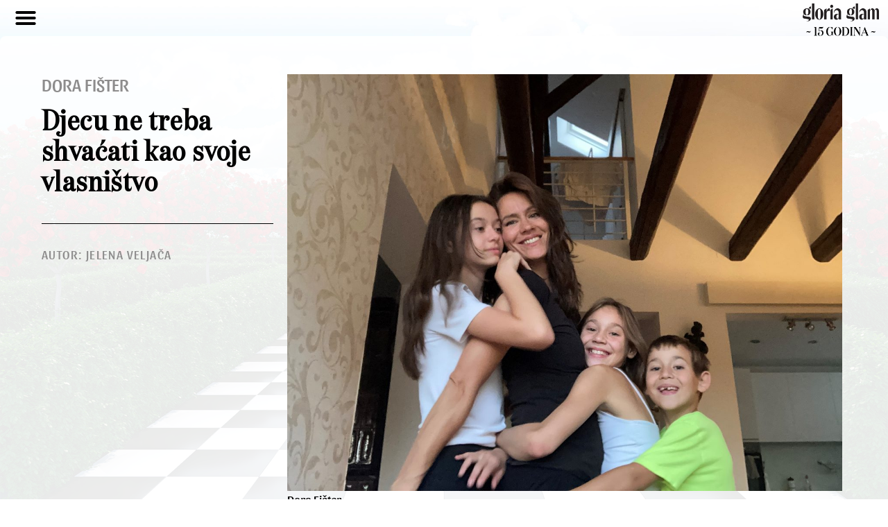

--- FILE ---
content_type: text/html; charset=UTF-8
request_url: https://dreams.gloriaglam.hr/dora-fister/
body_size: 20801
content:
<!doctype html>
<html lang="en-US">
<head>
	<meta charset="UTF-8">
	<meta name="viewport" content="width=device-width, initial-scale=1">
	<link rel="profile" href="https://gmpg.org/xfn/11">
	<title>Dora Fišter: Djecu ne treba shvaćati kao svoje vlasništvo &#8211; Gloria Glam Dreams</title>
<meta name='robots' content='max-image-preview:large, max-snippet:-1, max-video-preview:-1' />
	<style>img:is([sizes="auto" i], [sizes^="auto," i]) { contain-intrinsic-size: 3000px 1500px }</style>
	<link rel="canonical" href="https://dreams.gloriaglam.hr/dora-fister/">
<meta name="description" content="S glumicom Dorom Fišter razgovarali smo o najčešćim mitovima o majčinstvu s kojima se susrela kao majka 13-godišnje Eve, 10-godišnje Julije i 7-godišnjeg Andreja">
<meta property="og:title" content="Dora Fišter: Djecu ne treba shvaćati kao svoje vlasništvo &#8211; Gloria Glam Dreams">
<meta property="og:type" content="article">
<meta property="og:image" content="https://dreams.gloriaglam.hr/wp-content/uploads/2021/11/dora-fister-scaled.jpg">
<meta property="og:image:width" content="2560">
<meta property="og:image:height" content="1923">
<meta property="og:image:alt" content="dora fišter">
<meta property="og:description" content="S glumicom Dorom Fišter razgovarali smo o najčešćim mitovima o majčinstvu s kojima se susrela kao majka 13-godišnje Eve, 10-godišnje Julije i 7-godišnjeg Andreja">
<meta property="og:url" content="https://dreams.gloriaglam.hr/dora-fister/">
<meta property="og:locale" content="en_US">
<meta property="og:site_name" content="Gloria Glam Dreams">
<meta property="article:published_time" content="2021-11-09T23:30:28+01:00">
<meta property="article:modified_time" content="2021-12-08T15:16:11+01:00">
<meta property="og:updated_time" content="2021-12-08T15:16:11+01:00">
<meta property="article:section" content="Fantazije">
<meta property="article:tag" content="djeca">
<meta property="article:tag" content="dora fišter">
<meta property="article:tag" content="gg dreams">
<meta property="article:tag" content="gloria glam">
<meta property="article:tag" content="intervju">
<meta property="article:tag" content="majčinstvo">
<meta name="twitter:card" content="summary_large_image">
<meta name="twitter:image" content="https://dreams.gloriaglam.hr/wp-content/uploads/2021/11/dora-fister-scaled.jpg">
<meta name="author" content="gg">
<meta name="date" content="2021-11-09T23:30:28+01:00">
<link rel="alternate" type="application/rss+xml" title="Gloria Glam Dreams &raquo; Feed" href="https://dreams.gloriaglam.hr/feed/" />
<link rel="alternate" type="application/rss+xml" title="Gloria Glam Dreams &raquo; Comments Feed" href="https://dreams.gloriaglam.hr/comments/feed/" />
<script>
window._wpemojiSettings = {"baseUrl":"https:\/\/s.w.org\/images\/core\/emoji\/15.0.3\/72x72\/","ext":".png","svgUrl":"https:\/\/s.w.org\/images\/core\/emoji\/15.0.3\/svg\/","svgExt":".svg","source":{"concatemoji":"https:\/\/dreams.gloriaglam.hr\/wp-includes\/js\/wp-emoji-release.min.js?ver=6.7.2"}};
/*! This file is auto-generated */
!function(i,n){var o,s,e;function c(e){try{var t={supportTests:e,timestamp:(new Date).valueOf()};sessionStorage.setItem(o,JSON.stringify(t))}catch(e){}}function p(e,t,n){e.clearRect(0,0,e.canvas.width,e.canvas.height),e.fillText(t,0,0);var t=new Uint32Array(e.getImageData(0,0,e.canvas.width,e.canvas.height).data),r=(e.clearRect(0,0,e.canvas.width,e.canvas.height),e.fillText(n,0,0),new Uint32Array(e.getImageData(0,0,e.canvas.width,e.canvas.height).data));return t.every(function(e,t){return e===r[t]})}function u(e,t,n){switch(t){case"flag":return n(e,"\ud83c\udff3\ufe0f\u200d\u26a7\ufe0f","\ud83c\udff3\ufe0f\u200b\u26a7\ufe0f")?!1:!n(e,"\ud83c\uddfa\ud83c\uddf3","\ud83c\uddfa\u200b\ud83c\uddf3")&&!n(e,"\ud83c\udff4\udb40\udc67\udb40\udc62\udb40\udc65\udb40\udc6e\udb40\udc67\udb40\udc7f","\ud83c\udff4\u200b\udb40\udc67\u200b\udb40\udc62\u200b\udb40\udc65\u200b\udb40\udc6e\u200b\udb40\udc67\u200b\udb40\udc7f");case"emoji":return!n(e,"\ud83d\udc26\u200d\u2b1b","\ud83d\udc26\u200b\u2b1b")}return!1}function f(e,t,n){var r="undefined"!=typeof WorkerGlobalScope&&self instanceof WorkerGlobalScope?new OffscreenCanvas(300,150):i.createElement("canvas"),a=r.getContext("2d",{willReadFrequently:!0}),o=(a.textBaseline="top",a.font="600 32px Arial",{});return e.forEach(function(e){o[e]=t(a,e,n)}),o}function t(e){var t=i.createElement("script");t.src=e,t.defer=!0,i.head.appendChild(t)}"undefined"!=typeof Promise&&(o="wpEmojiSettingsSupports",s=["flag","emoji"],n.supports={everything:!0,everythingExceptFlag:!0},e=new Promise(function(e){i.addEventListener("DOMContentLoaded",e,{once:!0})}),new Promise(function(t){var n=function(){try{var e=JSON.parse(sessionStorage.getItem(o));if("object"==typeof e&&"number"==typeof e.timestamp&&(new Date).valueOf()<e.timestamp+604800&&"object"==typeof e.supportTests)return e.supportTests}catch(e){}return null}();if(!n){if("undefined"!=typeof Worker&&"undefined"!=typeof OffscreenCanvas&&"undefined"!=typeof URL&&URL.createObjectURL&&"undefined"!=typeof Blob)try{var e="postMessage("+f.toString()+"("+[JSON.stringify(s),u.toString(),p.toString()].join(",")+"));",r=new Blob([e],{type:"text/javascript"}),a=new Worker(URL.createObjectURL(r),{name:"wpTestEmojiSupports"});return void(a.onmessage=function(e){c(n=e.data),a.terminate(),t(n)})}catch(e){}c(n=f(s,u,p))}t(n)}).then(function(e){for(var t in e)n.supports[t]=e[t],n.supports.everything=n.supports.everything&&n.supports[t],"flag"!==t&&(n.supports.everythingExceptFlag=n.supports.everythingExceptFlag&&n.supports[t]);n.supports.everythingExceptFlag=n.supports.everythingExceptFlag&&!n.supports.flag,n.DOMReady=!1,n.readyCallback=function(){n.DOMReady=!0}}).then(function(){return e}).then(function(){var e;n.supports.everything||(n.readyCallback(),(e=n.source||{}).concatemoji?t(e.concatemoji):e.wpemoji&&e.twemoji&&(t(e.twemoji),t(e.wpemoji)))}))}((window,document),window._wpemojiSettings);
</script>
<style id='wp-emoji-styles-inline-css'>

	img.wp-smiley, img.emoji {
		display: inline !important;
		border: none !important;
		box-shadow: none !important;
		height: 1em !important;
		width: 1em !important;
		margin: 0 0.07em !important;
		vertical-align: -0.1em !important;
		background: none !important;
		padding: 0 !important;
	}
</style>
<link rel='stylesheet' id='wp-block-library-css' href='https://dreams.gloriaglam.hr/wp-includes/css/dist/block-library/style.min.css?ver=6.7.2' media='all' />
<style id='classic-theme-styles-inline-css'>
/*! This file is auto-generated */
.wp-block-button__link{color:#fff;background-color:#32373c;border-radius:9999px;box-shadow:none;text-decoration:none;padding:calc(.667em + 2px) calc(1.333em + 2px);font-size:1.125em}.wp-block-file__button{background:#32373c;color:#fff;text-decoration:none}
</style>
<style id='global-styles-inline-css'>
:root{--wp--preset--aspect-ratio--square: 1;--wp--preset--aspect-ratio--4-3: 4/3;--wp--preset--aspect-ratio--3-4: 3/4;--wp--preset--aspect-ratio--3-2: 3/2;--wp--preset--aspect-ratio--2-3: 2/3;--wp--preset--aspect-ratio--16-9: 16/9;--wp--preset--aspect-ratio--9-16: 9/16;--wp--preset--color--black: #000000;--wp--preset--color--cyan-bluish-gray: #abb8c3;--wp--preset--color--white: #ffffff;--wp--preset--color--pale-pink: #f78da7;--wp--preset--color--vivid-red: #cf2e2e;--wp--preset--color--luminous-vivid-orange: #ff6900;--wp--preset--color--luminous-vivid-amber: #fcb900;--wp--preset--color--light-green-cyan: #7bdcb5;--wp--preset--color--vivid-green-cyan: #00d084;--wp--preset--color--pale-cyan-blue: #8ed1fc;--wp--preset--color--vivid-cyan-blue: #0693e3;--wp--preset--color--vivid-purple: #9b51e0;--wp--preset--gradient--vivid-cyan-blue-to-vivid-purple: linear-gradient(135deg,rgba(6,147,227,1) 0%,rgb(155,81,224) 100%);--wp--preset--gradient--light-green-cyan-to-vivid-green-cyan: linear-gradient(135deg,rgb(122,220,180) 0%,rgb(0,208,130) 100%);--wp--preset--gradient--luminous-vivid-amber-to-luminous-vivid-orange: linear-gradient(135deg,rgba(252,185,0,1) 0%,rgba(255,105,0,1) 100%);--wp--preset--gradient--luminous-vivid-orange-to-vivid-red: linear-gradient(135deg,rgba(255,105,0,1) 0%,rgb(207,46,46) 100%);--wp--preset--gradient--very-light-gray-to-cyan-bluish-gray: linear-gradient(135deg,rgb(238,238,238) 0%,rgb(169,184,195) 100%);--wp--preset--gradient--cool-to-warm-spectrum: linear-gradient(135deg,rgb(74,234,220) 0%,rgb(151,120,209) 20%,rgb(207,42,186) 40%,rgb(238,44,130) 60%,rgb(251,105,98) 80%,rgb(254,248,76) 100%);--wp--preset--gradient--blush-light-purple: linear-gradient(135deg,rgb(255,206,236) 0%,rgb(152,150,240) 100%);--wp--preset--gradient--blush-bordeaux: linear-gradient(135deg,rgb(254,205,165) 0%,rgb(254,45,45) 50%,rgb(107,0,62) 100%);--wp--preset--gradient--luminous-dusk: linear-gradient(135deg,rgb(255,203,112) 0%,rgb(199,81,192) 50%,rgb(65,88,208) 100%);--wp--preset--gradient--pale-ocean: linear-gradient(135deg,rgb(255,245,203) 0%,rgb(182,227,212) 50%,rgb(51,167,181) 100%);--wp--preset--gradient--electric-grass: linear-gradient(135deg,rgb(202,248,128) 0%,rgb(113,206,126) 100%);--wp--preset--gradient--midnight: linear-gradient(135deg,rgb(2,3,129) 0%,rgb(40,116,252) 100%);--wp--preset--font-size--small: 13px;--wp--preset--font-size--medium: 20px;--wp--preset--font-size--large: 36px;--wp--preset--font-size--x-large: 42px;--wp--preset--spacing--20: 0.44rem;--wp--preset--spacing--30: 0.67rem;--wp--preset--spacing--40: 1rem;--wp--preset--spacing--50: 1.5rem;--wp--preset--spacing--60: 2.25rem;--wp--preset--spacing--70: 3.38rem;--wp--preset--spacing--80: 5.06rem;--wp--preset--shadow--natural: 6px 6px 9px rgba(0, 0, 0, 0.2);--wp--preset--shadow--deep: 12px 12px 50px rgba(0, 0, 0, 0.4);--wp--preset--shadow--sharp: 6px 6px 0px rgba(0, 0, 0, 0.2);--wp--preset--shadow--outlined: 6px 6px 0px -3px rgba(255, 255, 255, 1), 6px 6px rgba(0, 0, 0, 1);--wp--preset--shadow--crisp: 6px 6px 0px rgba(0, 0, 0, 1);}:where(.is-layout-flex){gap: 0.5em;}:where(.is-layout-grid){gap: 0.5em;}body .is-layout-flex{display: flex;}.is-layout-flex{flex-wrap: wrap;align-items: center;}.is-layout-flex > :is(*, div){margin: 0;}body .is-layout-grid{display: grid;}.is-layout-grid > :is(*, div){margin: 0;}:where(.wp-block-columns.is-layout-flex){gap: 2em;}:where(.wp-block-columns.is-layout-grid){gap: 2em;}:where(.wp-block-post-template.is-layout-flex){gap: 1.25em;}:where(.wp-block-post-template.is-layout-grid){gap: 1.25em;}.has-black-color{color: var(--wp--preset--color--black) !important;}.has-cyan-bluish-gray-color{color: var(--wp--preset--color--cyan-bluish-gray) !important;}.has-white-color{color: var(--wp--preset--color--white) !important;}.has-pale-pink-color{color: var(--wp--preset--color--pale-pink) !important;}.has-vivid-red-color{color: var(--wp--preset--color--vivid-red) !important;}.has-luminous-vivid-orange-color{color: var(--wp--preset--color--luminous-vivid-orange) !important;}.has-luminous-vivid-amber-color{color: var(--wp--preset--color--luminous-vivid-amber) !important;}.has-light-green-cyan-color{color: var(--wp--preset--color--light-green-cyan) !important;}.has-vivid-green-cyan-color{color: var(--wp--preset--color--vivid-green-cyan) !important;}.has-pale-cyan-blue-color{color: var(--wp--preset--color--pale-cyan-blue) !important;}.has-vivid-cyan-blue-color{color: var(--wp--preset--color--vivid-cyan-blue) !important;}.has-vivid-purple-color{color: var(--wp--preset--color--vivid-purple) !important;}.has-black-background-color{background-color: var(--wp--preset--color--black) !important;}.has-cyan-bluish-gray-background-color{background-color: var(--wp--preset--color--cyan-bluish-gray) !important;}.has-white-background-color{background-color: var(--wp--preset--color--white) !important;}.has-pale-pink-background-color{background-color: var(--wp--preset--color--pale-pink) !important;}.has-vivid-red-background-color{background-color: var(--wp--preset--color--vivid-red) !important;}.has-luminous-vivid-orange-background-color{background-color: var(--wp--preset--color--luminous-vivid-orange) !important;}.has-luminous-vivid-amber-background-color{background-color: var(--wp--preset--color--luminous-vivid-amber) !important;}.has-light-green-cyan-background-color{background-color: var(--wp--preset--color--light-green-cyan) !important;}.has-vivid-green-cyan-background-color{background-color: var(--wp--preset--color--vivid-green-cyan) !important;}.has-pale-cyan-blue-background-color{background-color: var(--wp--preset--color--pale-cyan-blue) !important;}.has-vivid-cyan-blue-background-color{background-color: var(--wp--preset--color--vivid-cyan-blue) !important;}.has-vivid-purple-background-color{background-color: var(--wp--preset--color--vivid-purple) !important;}.has-black-border-color{border-color: var(--wp--preset--color--black) !important;}.has-cyan-bluish-gray-border-color{border-color: var(--wp--preset--color--cyan-bluish-gray) !important;}.has-white-border-color{border-color: var(--wp--preset--color--white) !important;}.has-pale-pink-border-color{border-color: var(--wp--preset--color--pale-pink) !important;}.has-vivid-red-border-color{border-color: var(--wp--preset--color--vivid-red) !important;}.has-luminous-vivid-orange-border-color{border-color: var(--wp--preset--color--luminous-vivid-orange) !important;}.has-luminous-vivid-amber-border-color{border-color: var(--wp--preset--color--luminous-vivid-amber) !important;}.has-light-green-cyan-border-color{border-color: var(--wp--preset--color--light-green-cyan) !important;}.has-vivid-green-cyan-border-color{border-color: var(--wp--preset--color--vivid-green-cyan) !important;}.has-pale-cyan-blue-border-color{border-color: var(--wp--preset--color--pale-cyan-blue) !important;}.has-vivid-cyan-blue-border-color{border-color: var(--wp--preset--color--vivid-cyan-blue) !important;}.has-vivid-purple-border-color{border-color: var(--wp--preset--color--vivid-purple) !important;}.has-vivid-cyan-blue-to-vivid-purple-gradient-background{background: var(--wp--preset--gradient--vivid-cyan-blue-to-vivid-purple) !important;}.has-light-green-cyan-to-vivid-green-cyan-gradient-background{background: var(--wp--preset--gradient--light-green-cyan-to-vivid-green-cyan) !important;}.has-luminous-vivid-amber-to-luminous-vivid-orange-gradient-background{background: var(--wp--preset--gradient--luminous-vivid-amber-to-luminous-vivid-orange) !important;}.has-luminous-vivid-orange-to-vivid-red-gradient-background{background: var(--wp--preset--gradient--luminous-vivid-orange-to-vivid-red) !important;}.has-very-light-gray-to-cyan-bluish-gray-gradient-background{background: var(--wp--preset--gradient--very-light-gray-to-cyan-bluish-gray) !important;}.has-cool-to-warm-spectrum-gradient-background{background: var(--wp--preset--gradient--cool-to-warm-spectrum) !important;}.has-blush-light-purple-gradient-background{background: var(--wp--preset--gradient--blush-light-purple) !important;}.has-blush-bordeaux-gradient-background{background: var(--wp--preset--gradient--blush-bordeaux) !important;}.has-luminous-dusk-gradient-background{background: var(--wp--preset--gradient--luminous-dusk) !important;}.has-pale-ocean-gradient-background{background: var(--wp--preset--gradient--pale-ocean) !important;}.has-electric-grass-gradient-background{background: var(--wp--preset--gradient--electric-grass) !important;}.has-midnight-gradient-background{background: var(--wp--preset--gradient--midnight) !important;}.has-small-font-size{font-size: var(--wp--preset--font-size--small) !important;}.has-medium-font-size{font-size: var(--wp--preset--font-size--medium) !important;}.has-large-font-size{font-size: var(--wp--preset--font-size--large) !important;}.has-x-large-font-size{font-size: var(--wp--preset--font-size--x-large) !important;}
:where(.wp-block-post-template.is-layout-flex){gap: 1.25em;}:where(.wp-block-post-template.is-layout-grid){gap: 1.25em;}
:where(.wp-block-columns.is-layout-flex){gap: 2em;}:where(.wp-block-columns.is-layout-grid){gap: 2em;}
:root :where(.wp-block-pullquote){font-size: 1.5em;line-height: 1.6;}
</style>
<link rel='stylesheet' id='hello-elementor-css' href='https://dreams.gloriaglam.hr/wp-content/themes/hello-elementor/style.min.css?ver=2.7.1' media='all' />
<link rel='stylesheet' id='hello-elementor-theme-style-css' href='https://dreams.gloriaglam.hr/wp-content/themes/hello-elementor/theme.min.css?ver=2.7.1' media='all' />
<link rel='stylesheet' id='elementor-frontend-css' href='https://dreams.gloriaglam.hr/wp-content/plugins/elementor/assets/css/frontend-lite.min.css?ver=3.12.1' media='all' />
<link rel='stylesheet' id='elementor-post-8-css' href='https://dreams.gloriaglam.hr/wp-content/uploads/elementor/css/post-8.css?ver=1680767865' media='all' />
<link rel='stylesheet' id='elementor-icons-css' href='https://dreams.gloriaglam.hr/wp-content/plugins/elementor/assets/lib/eicons/css/elementor-icons.min.css?ver=5.18.0' media='all' />
<link rel='stylesheet' id='swiper-css' href='https://dreams.gloriaglam.hr/wp-content/plugins/elementor/assets/lib/swiper/css/swiper.min.css?ver=5.3.6' media='all' />
<link rel='stylesheet' id='elementor-pro-css' href='https://dreams.gloriaglam.hr/wp-content/plugins/elementor-pro/assets/css/frontend-lite.min.css?ver=3.12.1' media='all' />
<link rel='stylesheet' id='elementor-global-css' href='https://dreams.gloriaglam.hr/wp-content/uploads/elementor/css/global.css?ver=1680767866' media='all' />
<link rel='stylesheet' id='elementor-post-343-css' href='https://dreams.gloriaglam.hr/wp-content/uploads/elementor/css/post-343.css?ver=1680771969' media='all' />
<link rel='stylesheet' id='elementor-post-20-css' href='https://dreams.gloriaglam.hr/wp-content/uploads/elementor/css/post-20.css?ver=1680767866' media='all' />
<link rel='stylesheet' id='elementor-post-19-css' href='https://dreams.gloriaglam.hr/wp-content/uploads/elementor/css/post-19.css?ver=1680767866' media='all' />
<link rel='stylesheet' id='elementor-icons-shared-0-css' href='https://dreams.gloriaglam.hr/wp-content/plugins/elementor/assets/lib/font-awesome/css/fontawesome.min.css?ver=5.15.3' media='all' />
<link rel='stylesheet' id='elementor-icons-fa-solid-css' href='https://dreams.gloriaglam.hr/wp-content/plugins/elementor/assets/lib/font-awesome/css/solid.min.css?ver=5.15.3' media='all' />
<link rel='stylesheet' id='elementor-icons-fa-brands-css' href='https://dreams.gloriaglam.hr/wp-content/plugins/elementor/assets/lib/font-awesome/css/brands.min.css?ver=5.15.3' media='all' />
<script src="https://dreams.gloriaglam.hr/wp-includes/js/jquery/jquery.min.js?ver=3.7.1" id="jquery-core-js"></script>
<script src="https://dreams.gloriaglam.hr/wp-includes/js/jquery/jquery-migrate.min.js?ver=3.4.1" id="jquery-migrate-js"></script>
<link rel="https://api.w.org/" href="https://dreams.gloriaglam.hr/wp-json/" /><link rel="alternate" title="JSON" type="application/json" href="https://dreams.gloriaglam.hr/wp-json/wp/v2/posts/343" /><link rel="EditURI" type="application/rsd+xml" title="RSD" href="https://dreams.gloriaglam.hr/xmlrpc.php?rsd" />
<meta name="generator" content="WordPress 6.7.2" />
<link rel='shortlink' href='https://dreams.gloriaglam.hr/?p=343' />
<link rel="alternate" title="oEmbed (JSON)" type="application/json+oembed" href="https://dreams.gloriaglam.hr/wp-json/oembed/1.0/embed?url=https%3A%2F%2Fdreams.gloriaglam.hr%2Fdora-fister%2F" />
<link rel="alternate" title="oEmbed (XML)" type="text/xml+oembed" href="https://dreams.gloriaglam.hr/wp-json/oembed/1.0/embed?url=https%3A%2F%2Fdreams.gloriaglam.hr%2Fdora-fister%2F&#038;format=xml" />
<meta name="generator" content="Elementor 3.12.1; features: e_dom_optimization, e_optimized_assets_loading, e_optimized_css_loading, a11y_improvements, additional_custom_breakpoints; settings: css_print_method-external, google_font-enabled, font_display-auto">
<!-- Dotmetrics gloriaglam.hr -->
<script type="text/javascript">
	/* <![CDATA[ */
	(function() {
		window.dm=window.dm||{AjaxData:[]};
		window.dm.AjaxEvent=function(et,d,ssid,ad){dm.AjaxData.push({et:et,d:d,ssid:ssid,ad:ad});window.DotMetricsObj&&DotMetricsObj.onAjaxDataUpdate();};
		var d=document,h=d.getElementsByTagName('head')[0],s=d.createElement('script');
		s.type='text/javascript';
		s.async=true;
		s.src='https://script.dotmetrics.net/door.js?id=4343';
		h.appendChild(s);
	}());
	/* ]]> */
</script>
<!--Google Analytics-->
<script>
(function(i,s,o,g,r,a,m){i['GoogleAnalyticsObject']=r;i[r]=i[r]||function(){(i[r].q=i[r].q||[]).push(arguments)},i[r].l=1*new Date();a=s.createElement(o),m=s.getElementsByTagName(o)[0];a.async=1;a.src=g;m.parentNode.insertBefore(a,m)})(window,document,'script','//www.google-analytics.com/analytics.js','ga');
ga('create', 'UA-37299110-40', 'auto');
ga('create', 'UA-37299110-1', 'auto', {'name': 'newTracker'});
ga('require', 'displayfeatures');
ga('send', 'pageview');
ga('newTracker.send', 'pageview');
</script>
<!--Didomi - CMP-->
<script type="text/javascript">window.gdprAppliesGlobally=true;
(function(){function n(){if(!window.frames.__cmpLocator){if(document.body&&document.body.firstChild){var e=document.body;var t=document.createElement("iframe");t.style.display="none";t.name="__cmpLocator";t.title="cmpLocator";e.insertBefore(t,e.firstChild)}else{setTimeout(n,5)}}}function e(e,t,n){if(typeof n!=="function"){return}
    if(!window.__cmpBuffer){window.__cmpBuffer=[]}if(e==="ping"){n({gdprAppliesGlobally:window.gdprAppliesGlobally,cmpLoaded:false},true)}else{window.__cmpBuffer.push({command:e,parameter:t,callback:n})}}e.stub=true;function t(r){if(!window.__cmp||window.__cmp.stub!==true){return}if(!r.data){return}var a=typeof r.data==="string";var e;try{e=a?JSON.parse(r.data):r.data}catch(t){return}if(e.__cmpCall){var o=e.__cmpCall;window.__cmp(o.command,o.parameter,function(e,t){var n={__cmpReturn:{returnValue:e,success:t,callId:o.callId}};r.source.postMessage(a?JSON.stringify(n):n,"*")})}}if(typeof window.__cmp!=="function"){window.__cmp=e;if(window.addEventListener){window.addEventListener("message",t,false)}else{window.attachEvent("onmessage",t)}}n()})();(function(e){var t=document.createElement("script");t.id="spcloader";t.type="text/javascript";t.async=true;t.src="https://sdk.privacy-center.org/"+e+"/loader.js?target="+document.location.hostname;t.charset="utf-8";var n=document.getElementsByTagName("script")[0];
    n.parentNode.insertBefore(t,n)})("b5acc0f2-85ab-4c78-be07-bcf09a61d7b6");
</script>
<!-- (C)2000-2020 Gemius SA - gemiusPrism  / gloriaglam.hr/Home Page -->
<script type="text/javascript">
<!--//--><![CDATA[//><!--
var pp_gemius_identifier = 'AffqH68UW6A9CRujVUU_onXoXoyNCvsNrlEoCJ7yVNT.Q7';
// lines below shouldn't be edited
function gemius_pending(i) { window[i] = window[i] || function() {var x = window[i+'_pdata'] = window[i+'_pdata'] || []; x[x.length]=arguments;};};gemius_pending('gemius_hit'); gemius_pending('gemius_event'); gemius_pending('pp_gemius_hit'); gemius_pending('pp_gemius_event');(function(d,t) {try {var gt=d.createElement(t),s=d.getElementsByTagName(t)[0],l='http'+((location.protocol=='https:')?'s':''); gt.setAttribute('async','async');gt.setAttribute('defer','defer'); gt.src=l+'://hr.hit.gemius.pl/xgemius.js'; s.parentNode.insertBefore(gt,s);} catch (e) {}})(document,'script');
//--><!]]>
</script>
<!-- Google Tag Manager -->
<script>
(function(w,d,s,l,i){w[l]=w[l]||[];w[l].push({'gtm.start':new Date().getTime(),event:'gtm.js'});var f=d.getElementsByTagName(s)[0],j=d.createElement(s),dl=l!='dataLayer'?'&l='+l:'';j.async=true;j.src='https://www.googletagmanager.com/gtm.js?id='+i+dl;f.parentNode.insertBefore(j,f);})(window,document,'script','dataLayer','GTM-PRV9RLB');
</script>
<!-- End Google Tag Manager --><link rel="icon" href="https://dreams.gloriaglam.hr/wp-content/uploads/2021/10/cropped-favicon-32x32.png" sizes="32x32" />
<link rel="icon" href="https://dreams.gloriaglam.hr/wp-content/uploads/2021/10/cropped-favicon-192x192.png" sizes="192x192" />
<link rel="apple-touch-icon" href="https://dreams.gloriaglam.hr/wp-content/uploads/2021/10/cropped-favicon-180x180.png" />
<meta name="msapplication-TileImage" content="https://dreams.gloriaglam.hr/wp-content/uploads/2021/10/cropped-favicon-270x270.png" />
</head>
<body class="post-template post-template-elementor_header_footer single single-post postid-343 single-format-standard wp-custom-logo elementor-default elementor-template-full-width elementor-kit-8 elementor-page elementor-page-343">

<!-- Google Tag Manager (noscript) -->
<noscript>
	<iframe src="https://www.googletagmanager.com/ns.html?id=GTM-PRV9RLB" height="0" width="0" style="display:none;visibility:hidden"></iframe>
</noscript>
<!-- End Google Tag Manager (noscript) -->
<a class="skip-link screen-reader-text" href="#content">Skip to content</a>

		<header data-elementor-type="header" data-elementor-id="20" class="elementor elementor-20 elementor-location-header">
								<header class="elementor-section elementor-top-section elementor-element elementor-element-780887c6 elementor-section-height-min-height elementor-section-content-middle elementor-section-boxed elementor-section-height-default elementor-section-items-middle" data-id="780887c6" data-element_type="section" data-settings="{&quot;sticky&quot;:&quot;top&quot;,&quot;sticky_on&quot;:[&quot;desktop&quot;,&quot;tablet&quot;,&quot;mobile&quot;],&quot;sticky_offset&quot;:0,&quot;sticky_effects_offset&quot;:0}">
						<div class="elementor-container elementor-column-gap-no">
					<div class="elementor-column elementor-col-50 elementor-top-column elementor-element elementor-element-7df59c91" data-id="7df59c91" data-element_type="column">
			<div class="elementor-widget-wrap elementor-element-populated">
								<div class="elementor-element elementor-element-7d8f6b05 elementor-nav-menu--stretch elementor-nav-menu__text-align-center elementor-nav-menu--toggle elementor-nav-menu--burger elementor-widget elementor-widget-nav-menu" data-id="7d8f6b05" data-element_type="widget" data-settings="{&quot;full_width&quot;:&quot;stretch&quot;,&quot;layout&quot;:&quot;dropdown&quot;,&quot;submenu_icon&quot;:{&quot;value&quot;:&quot;&lt;i class=\&quot;fas fa-chevron-down\&quot;&gt;&lt;\/i&gt;&quot;,&quot;library&quot;:&quot;fa-solid&quot;},&quot;toggle&quot;:&quot;burger&quot;}" data-widget_type="nav-menu.default">
				<div class="elementor-widget-container">
			<link rel="stylesheet" href="https://dreams.gloriaglam.hr/wp-content/plugins/elementor-pro/assets/css/widget-nav-menu.min.css">		<div class="elementor-menu-toggle" role="button" tabindex="0" aria-label="Menu Toggle" aria-expanded="false">
			<i aria-hidden="true" role="presentation" class="elementor-menu-toggle__icon--open eicon-menu-bar"></i><i aria-hidden="true" role="presentation" class="elementor-menu-toggle__icon--close eicon-close"></i>			<span class="elementor-screen-only">Menu</span>
		</div>
					<nav class="elementor-nav-menu--dropdown elementor-nav-menu__container" aria-hidden="true">
				<ul id="menu-2-7d8f6b05" class="elementor-nav-menu"><li class="menu-item menu-item-type-custom menu-item-object-custom menu-item-home menu-item-178"><a href="https://dreams.gloriaglam.hr" class="elementor-item" tabindex="-1">Naslovnica</a></li>
<li class="menu-item menu-item-type-post_type menu-item-object-page menu-item-262"><a href="https://dreams.gloriaglam.hr/glamur/" class="elementor-item" tabindex="-1">Glamur</a></li>
<li class="menu-item menu-item-type-post_type menu-item-object-page menu-item-261"><a href="https://dreams.gloriaglam.hr/fantazije/" class="elementor-item" tabindex="-1">Fantazije</a></li>
<li class="menu-item menu-item-type-post_type menu-item-object-page menu-item-260"><a href="https://dreams.gloriaglam.hr/art/" class="elementor-item" tabindex="-1">Art</a></li>
</ul>			</nav>
				</div>
				</div>
					</div>
		</div>
				<div class="elementor-column elementor-col-50 elementor-top-column elementor-element elementor-element-56f42738" data-id="56f42738" data-element_type="column">
			<div class="elementor-widget-wrap elementor-element-populated">
								<div class="elementor-element elementor-element-71c8d0f0 elementor-widget elementor-widget-theme-site-logo elementor-widget-image" data-id="71c8d0f0" data-element_type="widget" data-widget_type="theme-site-logo.default">
				<div class="elementor-widget-container">
			<style>/*! elementor - v3.12.1 - 02-04-2023 */
.elementor-widget-image{text-align:center}.elementor-widget-image a{display:inline-block}.elementor-widget-image a img[src$=".svg"]{width:48px}.elementor-widget-image img{vertical-align:middle;display:inline-block}</style>								<a href="https://dreams.gloriaglam.hr">
			<img width="198" height="85" src="https://dreams.gloriaglam.hr/wp-content/uploads/2021/11/logo-15-black.png" class="attachment-full size-full wp-image-154" alt="Logo 15 Black" />				</a>
											</div>
				</div>
					</div>
		</div>
							</div>
		</header>
						</header>
				<div data-elementor-type="wp-post" data-elementor-id="343" class="elementor elementor-343">
									<section class="elementor-section elementor-top-section elementor-element elementor-element-7b69e428 elementor-section-boxed elementor-section-height-default elementor-section-height-default" data-id="7b69e428" data-element_type="section" data-settings="{&quot;background_background&quot;:&quot;classic&quot;}">
						<div class="elementor-container elementor-column-gap-default">
					<div class="elementor-column elementor-col-100 elementor-top-column elementor-element elementor-element-58e78beb" data-id="58e78beb" data-element_type="column" data-settings="{&quot;background_background&quot;:&quot;classic&quot;}">
			<div class="elementor-widget-wrap elementor-element-populated">
								<section class="elementor-section elementor-inner-section elementor-element elementor-element-7e521212 elementor-section-boxed elementor-section-height-default elementor-section-height-default" data-id="7e521212" data-element_type="section">
						<div class="elementor-container elementor-column-gap-default">
					<div class="elementor-column elementor-col-50 elementor-inner-column elementor-element elementor-element-457a2ecd" data-id="457a2ecd" data-element_type="column">
			<div class="elementor-widget-wrap elementor-element-populated">
								<div class="elementor-element elementor-element-66606aa8 elementor-widget elementor-widget-heading" data-id="66606aa8" data-element_type="widget" data-settings="{&quot;sticky&quot;:&quot;top&quot;,&quot;sticky_on&quot;:[&quot;desktop&quot;],&quot;sticky_parent&quot;:&quot;yes&quot;,&quot;sticky_offset&quot;:10,&quot;sticky_effects_offset&quot;:0}" data-widget_type="heading.default">
				<div class="elementor-widget-container">
			<style>/*! elementor - v3.12.1 - 02-04-2023 */
.elementor-heading-title{padding:0;margin:0;line-height:1}.elementor-widget-heading .elementor-heading-title[class*=elementor-size-]>a{color:inherit;font-size:inherit;line-height:inherit}.elementor-widget-heading .elementor-heading-title.elementor-size-small{font-size:15px}.elementor-widget-heading .elementor-heading-title.elementor-size-medium{font-size:19px}.elementor-widget-heading .elementor-heading-title.elementor-size-large{font-size:29px}.elementor-widget-heading .elementor-heading-title.elementor-size-xl{font-size:39px}.elementor-widget-heading .elementor-heading-title.elementor-size-xxl{font-size:59px}</style><p class="elementor-heading-title elementor-size-default">Dora Fišter</p>		</div>
				</div>
				<div class="elementor-element elementor-element-74b9824c elementor-widget elementor-widget-heading" data-id="74b9824c" data-element_type="widget" data-settings="{&quot;sticky&quot;:&quot;top&quot;,&quot;sticky_on&quot;:[&quot;desktop&quot;],&quot;sticky_parent&quot;:&quot;yes&quot;,&quot;sticky_offset&quot;:50,&quot;sticky_effects_offset&quot;:0}" data-widget_type="heading.default">
				<div class="elementor-widget-container">
			<h1 class="elementor-heading-title elementor-size-default">Djecu ne treba shvaćati kao svoje vlasništvo</h1>		</div>
				</div>
				<div class="elementor-element elementor-element-23e3cfee elementor-widget-divider--view-line elementor-widget elementor-widget-divider" data-id="23e3cfee" data-element_type="widget" data-settings="{&quot;sticky&quot;:&quot;top&quot;,&quot;sticky_on&quot;:[&quot;desktop&quot;],&quot;sticky_offset&quot;:200,&quot;sticky_effects_offset&quot;:0}" data-widget_type="divider.default">
				<div class="elementor-widget-container">
			<style>/*! elementor - v3.12.1 - 02-04-2023 */
.elementor-widget-divider{--divider-border-style:none;--divider-border-width:1px;--divider-color:#0c0d0e;--divider-icon-size:20px;--divider-element-spacing:10px;--divider-pattern-height:24px;--divider-pattern-size:20px;--divider-pattern-url:none;--divider-pattern-repeat:repeat-x}.elementor-widget-divider .elementor-divider{display:flex}.elementor-widget-divider .elementor-divider__text{font-size:15px;line-height:1;max-width:95%}.elementor-widget-divider .elementor-divider__element{margin:0 var(--divider-element-spacing);flex-shrink:0}.elementor-widget-divider .elementor-icon{font-size:var(--divider-icon-size)}.elementor-widget-divider .elementor-divider-separator{display:flex;margin:0;direction:ltr}.elementor-widget-divider--view-line_icon .elementor-divider-separator,.elementor-widget-divider--view-line_text .elementor-divider-separator{align-items:center}.elementor-widget-divider--view-line_icon .elementor-divider-separator:after,.elementor-widget-divider--view-line_icon .elementor-divider-separator:before,.elementor-widget-divider--view-line_text .elementor-divider-separator:after,.elementor-widget-divider--view-line_text .elementor-divider-separator:before{display:block;content:"";border-bottom:0;flex-grow:1;border-top:var(--divider-border-width) var(--divider-border-style) var(--divider-color)}.elementor-widget-divider--element-align-left .elementor-divider .elementor-divider-separator>.elementor-divider__svg:first-of-type{flex-grow:0;flex-shrink:100}.elementor-widget-divider--element-align-left .elementor-divider-separator:before{content:none}.elementor-widget-divider--element-align-left .elementor-divider__element{margin-left:0}.elementor-widget-divider--element-align-right .elementor-divider .elementor-divider-separator>.elementor-divider__svg:last-of-type{flex-grow:0;flex-shrink:100}.elementor-widget-divider--element-align-right .elementor-divider-separator:after{content:none}.elementor-widget-divider--element-align-right .elementor-divider__element{margin-right:0}.elementor-widget-divider:not(.elementor-widget-divider--view-line_text):not(.elementor-widget-divider--view-line_icon) .elementor-divider-separator{border-top:var(--divider-border-width) var(--divider-border-style) var(--divider-color)}.elementor-widget-divider--separator-type-pattern{--divider-border-style:none}.elementor-widget-divider--separator-type-pattern.elementor-widget-divider--view-line .elementor-divider-separator,.elementor-widget-divider--separator-type-pattern:not(.elementor-widget-divider--view-line) .elementor-divider-separator:after,.elementor-widget-divider--separator-type-pattern:not(.elementor-widget-divider--view-line) .elementor-divider-separator:before,.elementor-widget-divider--separator-type-pattern:not([class*=elementor-widget-divider--view]) .elementor-divider-separator{width:100%;min-height:var(--divider-pattern-height);-webkit-mask-size:var(--divider-pattern-size) 100%;mask-size:var(--divider-pattern-size) 100%;-webkit-mask-repeat:var(--divider-pattern-repeat);mask-repeat:var(--divider-pattern-repeat);background-color:var(--divider-color);-webkit-mask-image:var(--divider-pattern-url);mask-image:var(--divider-pattern-url)}.elementor-widget-divider--no-spacing{--divider-pattern-size:auto}.elementor-widget-divider--bg-round{--divider-pattern-repeat:round}.rtl .elementor-widget-divider .elementor-divider__text{direction:rtl}.e-con-inner>.elementor-widget-divider,.e-con>.elementor-widget-divider{width:var(--container-widget-width,100%);--flex-grow:var(--container-widget-flex-grow)}</style>		<div class="elementor-divider">
			<span class="elementor-divider-separator">
						</span>
		</div>
				</div>
				</div>
				<div class="elementor-element elementor-element-13e38a45 elementor-widget elementor-widget-heading" data-id="13e38a45" data-element_type="widget" data-settings="{&quot;sticky&quot;:&quot;top&quot;,&quot;sticky_offset&quot;:240,&quot;sticky_on&quot;:[&quot;desktop&quot;],&quot;sticky_effects_offset&quot;:0}" data-widget_type="heading.default">
				<div class="elementor-widget-container">
			<p class="elementor-heading-title elementor-size-default">Autor: Jelena Veljača </p>		</div>
				</div>
					</div>
		</div>
				<div class="elementor-column elementor-col-50 elementor-inner-column elementor-element elementor-element-504833a3" data-id="504833a3" data-element_type="column">
			<div class="elementor-widget-wrap elementor-element-populated">
								<div class="elementor-element elementor-element-6b35d86e elementor-widget elementor-widget-theme-post-featured-image elementor-widget-image" data-id="6b35d86e" data-element_type="widget" data-widget_type="theme-post-featured-image.default">
				<div class="elementor-widget-container">
												<figure class="wp-caption">
										<img fetchpriority="high" decoding="async" width="800" height="601" src="https://dreams.gloriaglam.hr/wp-content/uploads/2021/11/dora-fister-1280x962.jpg" class="attachment-large size-large wp-image-347" alt="Dora Fišter" srcset="https://dreams.gloriaglam.hr/wp-content/uploads/2021/11/dora-fister-1280x962.jpg 1280w, https://dreams.gloriaglam.hr/wp-content/uploads/2021/11/dora-fister-800x601.jpg 800w, https://dreams.gloriaglam.hr/wp-content/uploads/2021/11/dora-fister-768x577.jpg 768w, https://dreams.gloriaglam.hr/wp-content/uploads/2021/11/dora-fister-1536x1154.jpg 1536w, https://dreams.gloriaglam.hr/wp-content/uploads/2021/11/dora-fister-2048x1539.jpg 2048w" sizes="(max-width: 800px) 100vw, 800px" />											<figcaption class="widget-image-caption wp-caption-text">Dora Fišter </figcaption>
										</figure>
									</div>
				</div>
				<div class="elementor-element elementor-element-6476793f elementor-widget elementor-widget-text-editor" data-id="6476793f" data-element_type="widget" data-widget_type="text-editor.default">
				<div class="elementor-widget-container">
			<style>/*! elementor - v3.12.1 - 02-04-2023 */
.elementor-widget-text-editor.elementor-drop-cap-view-stacked .elementor-drop-cap{background-color:#69727d;color:#fff}.elementor-widget-text-editor.elementor-drop-cap-view-framed .elementor-drop-cap{color:#69727d;border:3px solid;background-color:transparent}.elementor-widget-text-editor:not(.elementor-drop-cap-view-default) .elementor-drop-cap{margin-top:8px}.elementor-widget-text-editor:not(.elementor-drop-cap-view-default) .elementor-drop-cap-letter{width:1em;height:1em}.elementor-widget-text-editor .elementor-drop-cap{float:left;text-align:center;line-height:1;font-size:50px}.elementor-widget-text-editor .elementor-drop-cap-letter{display:inline-block}</style>				<p>S glumicom Dorom Fišter razgovarali smo o najčešćim mitovima o majčinstvu s kojima se susrela kao majka 13-godišnje Eve, 10-godišnje Julije i 7-godišnjeg Andreja </p>						</div>
				</div>
				<div class="elementor-element elementor-element-7764ddf3 elementor-widget elementor-widget-text-editor" data-id="7764ddf3" data-element_type="widget" data-widget_type="text-editor.default">
				<div class="elementor-widget-container">
							<p><span style="color: var( --e-global-color-text ); font-family: var( --e-global-typography-text-font-family ), Sans-serif; font-size: var( --e-global-typography-text-font-size ); font-style: var( --e-global-typography-text-font-style ); font-weight: var( --e-global-typography-text-font-weight ); letter-spacing: var( --e-global-typography-text-letter-spacing ); text-transform: var( --e-global-typography-text-text-transform );">Mitovi o majčinstvu nas i dan danas, kad živimo u najboljem od svih mogućih svjetova, porobljuju. Ipak, vrijeme je da se i na tom području stvari raskrinkaju. Neke heroine otvoreno govore i o svojim lošim danima, sumnjama, dilemama, teškim odlukama i suzama.  U serijalu članaka o mitovima o majčinstvu donosimo vam razgovor s glumicom Dorom Fišter (43) koja je sasvim otvoreno govorila o planiranom roditeljstvu, ali i usklađivanju majčinstva s poslom koji obožava. </span></p>						</div>
				</div>
				<div class="elementor-element elementor-element-6423d37e elementor-widget elementor-widget-heading" data-id="6423d37e" data-element_type="widget" data-widget_type="heading.default">
				<div class="elementor-widget-container">
			<h4 class="elementor-heading-title elementor-size-default">MIT: SVAKA ŽENA ŽELI POSTATI MAJKA </h4>		</div>
				</div>
				<div class="elementor-element elementor-element-261828e5 elementor-widget elementor-widget-text-editor" data-id="261828e5" data-element_type="widget" data-widget_type="text-editor.default">
				<div class="elementor-widget-container">
							<p>-Već kao mala znala sam da želim biti mama i uvijek sam maštala o tome da imam puno djece. Iako se može reći da je to nama ženama biološki ugrađeno i da svaka žena želi postati majka, upoznala sam nekoliko žena koje tvrde da to uopće ne osjećaju i da nemaju takve želje. Nisam među njima, ali sad kad imam djecu, razumijem ih u potpunosti. (smijeh) Najgore je to što ih moraš imati da bi shvatio da može život biti u redu i bez njih. Znači, začarani krug. Mene bi jako kopkalo da ih nemam i teško bih se s time pomirila.</p>						</div>
				</div>
				<div class="elementor-element elementor-element-f40718f elementor-widget elementor-widget-heading" data-id="f40718f" data-element_type="widget" data-widget_type="heading.default">
				<div class="elementor-widget-container">
			<h4 class="elementor-heading-title elementor-size-default">MIT: JEDNO KAO JEDNO, DVOJE KAO TROJE, TROJE KAO NIJEDNO</h4>		</div>
				</div>
				<div class="elementor-element elementor-element-e32b2a4 elementor-widget elementor-widget-text-editor" data-id="e32b2a4" data-element_type="widget" data-widget_type="text-editor.default">
				<div class="elementor-widget-container">
							<p>-Pa ne znam baš! Kad ih imaš troje, a zbog neke organizacije ostaneš s jednim, osjećaj bude: JEDAN KAO NIJEDAN. Ni ne osjetiš ga. Nisi navikao na tako malu količinu pa ti se čini potpuno nezahtjevno. Nekako je tiho.</p><p>Bilo mi je najteže samo s prvim jer je ona uvijek bila samo moja, na meni, oko mene. S njom na rukama sam radila sve, kuhala, pospremala, družila se… Drugo dijete već odložiš na pod starijemu koje se igra pa nekako imaš slobodnije ruke. A kad imaš treće, onda već i piješ kavicu u miru. Barem u mojem slučaju, kad dvije starije sestre uživaju u malom bratu.</p><p>Ali, iskreno, kod više djece posla je svakako više: od garderobe, prehrane, školskog pribora, aktivnosti. Ali je i više ljubavi, gužve, galame, što je vrlo prirodno i djeca su onda u takvom okruženju opuštenija. Sigurno si čula da je u kućama s puno djece sve organiziranije i posloženije nego u obiteljima s jednim djetetom. Mora biti neki red jer je to velika koncentracija ljudi na kupu i bio bi kaos da nije tako. U tom smislu je lakše ako ih je više. Ali današnji svijet nije napravljen za to. Toliko je svega da jedva i s jednim preživiš. Dok samo s njim napraviš sve što se nudi u ovom vrlom novom svijetu ne ostane ti vremena niti za sebe, a kamoli za drugo dijete. <span style="color: var( --e-global-color-text ); font-family: var( --e-global-typography-text-font-family ), Sans-serif; font-size: var( --e-global-typography-text-font-size ); font-style: var( --e-global-typography-text-font-style ); font-weight: var( --e-global-typography-text-font-weight ); letter-spacing: var( --e-global-typography-text-letter-spacing ); text-transform: var( --e-global-typography-text-text-transform );">Mislim da prije sto godina ni dvanajstero djece nije bilo puno kao danas jedno!</span></p>						</div>
				</div>
				<div class="elementor-element elementor-element-553ea4a elementor-widget elementor-widget-heading" data-id="553ea4a" data-element_type="widget" data-widget_type="heading.default">
				<div class="elementor-widget-container">
			<h4 class="elementor-heading-title elementor-size-default"><span style="font-weight: bolder;">MIT: PRVE TRI SU NAJVAŽNIJE</span></h4>		</div>
				</div>
				<div class="elementor-element elementor-element-92a55aa elementor-widget elementor-widget-text-editor" data-id="92a55aa" data-element_type="widget" data-widget_type="text-editor.default">
				<div class="elementor-widget-container">
							<p>-Tu sam imala čisto školski pristup. Ne zato što vjerujem u mitove ili zato što sam negdje to pročitala ili čula, nego sam to intuitivno osjetila. I okolnosti su bile takve da sam si mogla priuštiti da budem sa svojom djecom u njihovim najranijim godinama. Sigurno je da tako malo dijete treba mamu i da je ona prvi izbor. To vidiš i u životinjskom svijetu. Takva je priroda.</p><p>Mama ne treba završiti nikakve škole ni tečajeve da bi se dijete osjećalo sigurno i voljeno. Za mamu je samo dovoljno da bude prisutna. U prvoj godini djetetova života mama je izvor toplog mlijeka, dodira, zagrljaja. U drugoj i trećoj godini djeteta jednako kvalitetna zamjena za mamu su tata, baka ili treća osoba kao što je dadilja ili netko iz obitelji. A od treće godine kreće socijalizacija i dijete već samo ima potrebu za drugim ljudima i stjecanjem prijatelja. Dijete prirodno želi ići dalje, a ono što si mu dao u početku ostaje zauvijek.</p><p>Međutim, to je samo moja priča. Mnoge žene imaju egzistencijalne izazove i moraju se brzo nakon poroda vratiti na posao. Ili recimo ne trebaju, ali žele raditi, stvarati, zarađivati, biti kreativne. Sve su to različiti tipovi žena i ono što bi trebalo biti u današnjem društvu normalno je to da svaka žena bude prihvaćena &#8211; ovakva ili onakva.</p>						</div>
				</div>
				<div class="elementor-element elementor-element-7302d86f elementor-invisible elementor-widget elementor-widget-image" data-id="7302d86f" data-element_type="widget" data-settings="{&quot;_animation&quot;:&quot;zoomIn&quot;}" data-widget_type="image.default">
				<div class="elementor-widget-container">
												<figure class="wp-caption">
										<img decoding="async" width="2560" height="1920" src="https://dreams.gloriaglam.hr/wp-content/uploads/2021/11/dora3-scaled.jpg" class="attachment-full size-full wp-image-344" alt="Dora3" srcset="https://dreams.gloriaglam.hr/wp-content/uploads/2021/11/dora3-scaled.jpg 2560w, https://dreams.gloriaglam.hr/wp-content/uploads/2021/11/dora3-800x600.jpg 800w, https://dreams.gloriaglam.hr/wp-content/uploads/2021/11/dora3-1280x960.jpg 1280w, https://dreams.gloriaglam.hr/wp-content/uploads/2021/11/dora3-768x576.jpg 768w, https://dreams.gloriaglam.hr/wp-content/uploads/2021/11/dora3-1536x1152.jpg 1536w, https://dreams.gloriaglam.hr/wp-content/uploads/2021/11/dora3-2048x1536.jpg 2048w" sizes="(max-width: 2560px) 100vw, 2560px" />											<figcaption class="widget-image-caption wp-caption-text">Dora Fišter </figcaption>
										</figure>
									</div>
				</div>
				<div class="elementor-element elementor-element-467dc60 elementor-widget elementor-widget-heading" data-id="467dc60" data-element_type="widget" data-widget_type="heading.default">
				<div class="elementor-widget-container">
			<h4 class="elementor-heading-title elementor-size-default"><span style="font-weight: bolder;">MIT: PORODILJNI OD GODINE DANA JE NUŽNOST I ZA MAJKU I ZA DIJETE</span></h4>		</div>
				</div>
				<div class="elementor-element elementor-element-1a6b327f elementor-widget elementor-widget-text-editor" data-id="1a6b327f" data-element_type="widget" data-widget_type="text-editor.default">
				<div class="elementor-widget-container">
							<p>-Za mene je porodiljni bogom dani trenutak za majku i dijete. Ja sam ga u potpunosti iskoristila. Ali imala sam ponekad i izazovne situacije. Snimala sam trudna dok je  malo dijete bilo doma. Ili kad je moj najmlađi sin imao tek nekoliko mjeseci uletilo mi je neko snimanje (10 dana) i naravno da sam ga htjela odraditi. Frendica bi mi ga donijela na set da ga podojim ili bi me vozač u vrijeme pauze, dok su drugi ručali, odvezao doma pa bih ga brzinski podojila, a onda bi se brzo vratila snimati. Ali to su iznimne situacije i kratki periodi. To nekako pregrmiš, stisneš zube, vidiš svjetlo na kraju tunela i odradiš.</p><p>Takav pristup i stil života su jako stresni dok imaš malu bebu &#8211; i za mamu i za bebu. Zašto bi si to netko radio, osim ako mora? Mene je veselilo posvetiti se tom malom biću koje sam rodila. Djeca brzo rastu i brzo krenu svojim putem. Oni nisu tu da te koče. Oni su tvoji saveznici. Upravo te oni guraju naprijed da radiš i zarađuješ jer trebaš brinuti za njih. To naravno ne dođe odmah, jer su prvo jako mali i ovisni o tebi. Ali taj kratki period dok si s njima prođe kao treptaj oka.</p><p>Mislim da nisam puno propustila što se tiče samog posla, ali s druge strane imam poteškoća s vraćanjem u svoj posao. Naročito kao freelancer jer sam izvan sistema. Mnogi me ne zovu jer misle da ne mogu raditi jer imam troje djece, ili misle da nemam vremena ili da više nisam dovoljno profi ili su me pak zaboravili. Ili ne znam što misle, ali osjetim na svojoj koži da plaćam danak tome što sam se posvetila svojoj djeci u njihovim najranijim godinama.</p><p>Dakle, sve ima svoje. Ali ja bih, da moram opet birati, napravila isto!</p>						</div>
				</div>
				<div class="elementor-element elementor-element-2a6c25c0 elementor-widget elementor-widget-heading" data-id="2a6c25c0" data-element_type="widget" data-widget_type="heading.default">
				<div class="elementor-widget-container">
			<h4 class="elementor-heading-title elementor-size-default"><span style="font-weight: bolder;">MIT: OČEVI SE KASNIJE KONEKTIRAJU S DJETETOM, TO JE NORMALNO</span></h4>		</div>
				</div>
				<div class="elementor-element elementor-element-db962cd elementor-widget elementor-widget-text-editor" data-id="db962cd" data-element_type="widget" data-widget_type="text-editor.default">
				<div class="elementor-widget-container">
							<p>-Rekla bih da se povezuju odmah, od prve minute, kao i mama, kao i baka, kao i svi. Samo što je očeva uloga malo drugačija od majčine. Jednako bitna, jednako poželjna, dapače, jako poželjna. Muškarac, otac daje djetetu druge vrijednosti, neke druge poglede. Njegova prisutnost čini sliku potpunom. Iako je mama prvi izbor, tata je drugi prvi izbor. (smijeh)</p>						</div>
				</div>
				<div class="elementor-element elementor-element-6cf894a1 elementor-invisible elementor-widget elementor-widget-image" data-id="6cf894a1" data-element_type="widget" data-settings="{&quot;_animation&quot;:&quot;zoomIn&quot;}" data-widget_type="image.default">
				<div class="elementor-widget-container">
												<figure class="wp-caption">
										<img decoding="async" width="2560" height="1923" src="https://dreams.gloriaglam.hr/wp-content/uploads/2021/11/dora-2-scaled.jpg" class="attachment-full size-full wp-image-345" alt="Dora 2" srcset="https://dreams.gloriaglam.hr/wp-content/uploads/2021/11/dora-2-scaled.jpg 2560w, https://dreams.gloriaglam.hr/wp-content/uploads/2021/11/dora-2-800x601.jpg 800w, https://dreams.gloriaglam.hr/wp-content/uploads/2021/11/dora-2-1280x962.jpg 1280w, https://dreams.gloriaglam.hr/wp-content/uploads/2021/11/dora-2-768x577.jpg 768w, https://dreams.gloriaglam.hr/wp-content/uploads/2021/11/dora-2-1536x1154.jpg 1536w, https://dreams.gloriaglam.hr/wp-content/uploads/2021/11/dora-2-2048x1539.jpg 2048w" sizes="(max-width: 2560px) 100vw, 2560px" />											<figcaption class="widget-image-caption wp-caption-text">Dora Fišter </figcaption>
										</figure>
									</div>
				</div>
				<div class="elementor-element elementor-element-3dec2ba2 elementor-widget elementor-widget-heading" data-id="3dec2ba2" data-element_type="widget" data-widget_type="heading.default">
				<div class="elementor-widget-container">
			<h4 class="elementor-heading-title elementor-size-default"><span style="font-weight: bolder;">MIT: SRETNA MAJKA SRETNO DIJETE</span></h4>		</div>
				</div>
				<div class="elementor-element elementor-element-2b889f12 elementor-widget elementor-widget-text-editor" data-id="2b889f12" data-element_type="widget" data-widget_type="text-editor.default">
				<div class="elementor-widget-container">
							<p>-Ja znam onu: KAD JE MAMA DOBRO, DJECA SU DOBRA.</p><p>Ali to je živa istina. Jer kad sam živčana ili loše volje, puno lakše planem na djecu. Brže me iživciraju. A kad sam dobro sve je lakše. Bolje se dogovaramo, imam više razumijevanja i tako. Ja točno na svojoj djeci vidim kako su oni bolji kad sam ja zadovoljna.</p><p>Mi (ljudi) smo jako povezani s našom djecom i čak ako i ne govorimo kako se osjećamo, oni to osjete i onda se posljedično tome i ponašaju. Sigurno je da žena u stresu ima nervoznu djecu. Kako biti dobro kad imaš tako malu djecu? Možda ta svjesnost kako će to zapravo užasno brzo proći ili da se prisjetiš kako si ga iščekivala i željela. <span style="color: var( --e-global-color-text ); font-family: var( --e-global-typography-text-font-family ), Sans-serif; font-size: var( --e-global-typography-text-font-size ); font-style: var( --e-global-typography-text-font-style ); font-weight: var( --e-global-typography-text-font-weight ); letter-spacing: var( --e-global-typography-text-letter-spacing ); text-transform: var( --e-global-typography-text-text-transform );">I naravno, da ne zanemariš stvari koje voliš. Ako možeš i koliko možeš.</span></p>						</div>
				</div>
				<div class="elementor-element elementor-element-02ceed1 elementor-widget elementor-widget-heading" data-id="02ceed1" data-element_type="widget" data-widget_type="heading.default">
				<div class="elementor-widget-container">
			<h4 class="elementor-heading-title elementor-size-default"><span style="font-weight: bolder;">MIT: MAMA ZNA NAJBOLJE</span></h4>		</div>
				</div>
				<div class="elementor-element elementor-element-036ad1b elementor-widget elementor-widget-text-editor" data-id="036ad1b" data-element_type="widget" data-widget_type="text-editor.default">
				<div class="elementor-widget-container">
							<p>-Pa, ok, u nekom smislu mama zna najbolje. Možda u najranijim danima i godinama, kad je dijete zaista samo mamino. Kasnije se dijete počinje socijalizirati, uključeni su i drugi ljudi u odgoj, bake, djedovi, tete u vrtiću, treneri, učitelji… Sigurno bi i oni znali reći ponešto dobroga za dijete. U Švicarskoj, primjerice, učitelj određuje budućnost učenika. Njegovo se mišljene itekako uvažava i presudno je za odabir zanimanja svakog pojedinca.</p><p>Možda ne treba djecu shvaćati kao iskuljučivo svoju. Kao neko svoje vlasništvo s kojim ti upravljaš. To je čovjek kojeg treba postaviti na noge i osposobiti za život, a na to utječe mnogo faktora, ne samo što mama misli.</p>						</div>
				</div>
				<div class="elementor-element elementor-element-ca339ae elementor-widget elementor-widget-heading" data-id="ca339ae" data-element_type="widget" data-widget_type="heading.default">
				<div class="elementor-widget-container">
			<h4 class="elementor-heading-title elementor-size-default">MIT: MAME KUHAJU NAJBOLJE</h4>		</div>
				</div>
				<div class="elementor-element elementor-element-e6a6f6e elementor-widget elementor-widget-text-editor" data-id="e6a6f6e" data-element_type="widget" data-widget_type="text-editor.default">
				<div class="elementor-widget-container">
							<p>-Pa znaš da kad upoznaš muškarca da ti on kaže da njegova mama najbolje kuha (smijeh).</p>						</div>
				</div>
				<div class="elementor-element elementor-element-1c8d9453 elementor-invisible elementor-widget elementor-widget-image" data-id="1c8d9453" data-element_type="widget" data-settings="{&quot;_animation&quot;:&quot;zoomIn&quot;}" data-widget_type="image.default">
				<div class="elementor-widget-container">
												<figure class="wp-caption">
										<img loading="lazy" decoding="async" width="2560" height="1923" src="https://dreams.gloriaglam.hr/wp-content/uploads/2021/11/dora-fister-scaled.jpg" class="attachment-full size-full wp-image-347" alt="Dora Fišter" srcset="https://dreams.gloriaglam.hr/wp-content/uploads/2021/11/dora-fister-scaled.jpg 2560w, https://dreams.gloriaglam.hr/wp-content/uploads/2021/11/dora-fister-800x601.jpg 800w, https://dreams.gloriaglam.hr/wp-content/uploads/2021/11/dora-fister-1280x962.jpg 1280w, https://dreams.gloriaglam.hr/wp-content/uploads/2021/11/dora-fister-768x577.jpg 768w, https://dreams.gloriaglam.hr/wp-content/uploads/2021/11/dora-fister-1536x1154.jpg 1536w, https://dreams.gloriaglam.hr/wp-content/uploads/2021/11/dora-fister-2048x1539.jpg 2048w" sizes="auto, (max-width: 2560px) 100vw, 2560px" />											<figcaption class="widget-image-caption wp-caption-text">Dora Fišter </figcaption>
										</figure>
									</div>
				</div>
				<div class="elementor-element elementor-element-413aedfd elementor-widget elementor-widget-heading" data-id="413aedfd" data-element_type="widget" data-widget_type="heading.default">
				<div class="elementor-widget-container">
			<h4 class="elementor-heading-title elementor-size-default">MIT: NEMA DO DOJENJA</h4>		</div>
				</div>
				<div class="elementor-element elementor-element-4de3ee25 elementor-widget elementor-widget-text-editor" data-id="4de3ee25" data-element_type="widget" data-widget_type="text-editor.default">
				<div class="elementor-widget-container">
							<p>-Dojenje je ako ništa drugo praktično. Obrok je uvijek tu, spreman, podgrijan, pri ruci. Nema bočica, rekvizita, pripremanja. Može biti utjeha i duda varalica. Dojenje je zakon ako mene pitate. Dojila sam svoju djecu prvu godinu njihova života i jako sam zahvalna što sam imala tu mogućnost. Ako to žena iz nekog razloga ne može, nije kraj svijeta. Danas postoje sve moguće supstitucije i adekvatne zamjene. Ključ je ne imati grižnju savjesti.</p>						</div>
				</div>
				<div class="elementor-element elementor-element-5afdea4e elementor-blockquote--skin-quotation elementor-blockquote--align-center elementor-blockquote--button-color-official elementor-invisible elementor-widget elementor-widget-blockquote" data-id="5afdea4e" data-element_type="widget" data-settings="{&quot;_animation&quot;:&quot;fadeIn&quot;}" data-widget_type="blockquote.default">
				<div class="elementor-widget-container">
			<style>/*! elementor-pro - v3.12.1 - 02-04-2023 */
@charset "UTF-8";.entry-content blockquote.elementor-blockquote:not(.alignright):not(.alignleft),.entry-summary blockquote.elementor-blockquote{margin-right:0;margin-left:0}.elementor-widget-blockquote blockquote{margin:0;padding:0;outline:0;font-size:100%;vertical-align:baseline;background:transparent;quotes:none;border:0;font-style:normal;color:#3a3f45}.elementor-widget-blockquote blockquote .e-q-footer:after,.elementor-widget-blockquote blockquote .e-q-footer:before,.elementor-widget-blockquote blockquote:after,.elementor-widget-blockquote blockquote:before,.elementor-widget-blockquote blockquote cite:after,.elementor-widget-blockquote blockquote cite:before{content:none}.elementor-blockquote{transition:.3s}.elementor-blockquote__author,.elementor-blockquote__content{margin-bottom:0;font-style:normal}.elementor-blockquote__author{font-weight:700}.elementor-blockquote .e-q-footer{margin-top:12px;display:flex;justify-content:space-between}.elementor-blockquote__tweet-button{display:flex;transition:.3s;color:#1da1f2;align-self:flex-end;line-height:1;position:relative;width:-moz-max-content;width:max-content}.elementor-blockquote__tweet-button:hover{color:#0967a0}.elementor-blockquote__tweet-button span{font-weight:600}.elementor-blockquote__tweet-button i,.elementor-blockquote__tweet-button span{vertical-align:middle}.elementor-blockquote__tweet-button i+span,.elementor-blockquote__tweet-button svg+span{margin-left:.5em}.elementor-blockquote__tweet-button svg{fill:#1da1f2;height:1em;width:1em}.elementor-blockquote__tweet-label{white-space:pre-wrap}.elementor-blockquote--button-skin-bubble .elementor-blockquote__tweet-button,.elementor-blockquote--button-skin-classic .elementor-blockquote__tweet-button{padding:.7em 1.2em;border-radius:100em;background-color:#1da1f2;color:#fff;font-size:15px}.elementor-blockquote--button-skin-bubble .elementor-blockquote__tweet-button:hover,.elementor-blockquote--button-skin-classic .elementor-blockquote__tweet-button:hover{background-color:#0967a0;color:#fff}.elementor-blockquote--button-skin-bubble .elementor-blockquote__tweet-button:hover:before,.elementor-blockquote--button-skin-classic .elementor-blockquote__tweet-button:hover:before{border-right-color:#0967a0}.elementor-blockquote--button-skin-bubble .elementor-blockquote__tweet-button svg,.elementor-blockquote--button-skin-classic .elementor-blockquote__tweet-button svg{fill:#fff;height:1em;width:1em}.elementor-blockquote--button-skin-bubble.elementor-blockquote--button-view-icon .elementor-blockquote__tweet-button,.elementor-blockquote--button-skin-classic.elementor-blockquote--button-view-icon .elementor-blockquote__tweet-button{padding:0;width:2em;height:2em}.elementor-blockquote--button-skin-bubble.elementor-blockquote--button-view-icon .elementor-blockquote__tweet-button i,.elementor-blockquote--button-skin-classic.elementor-blockquote--button-view-icon .elementor-blockquote__tweet-button i{position:absolute;left:50%;top:50%;transform:translate(-50%,-50%)}.elementor-blockquote--button-skin-bubble .elementor-blockquote__tweet-button:before{content:"";border:.5em solid transparent;border-right-color:#1da1f2;position:absolute;left:-.8em;top:50%;transform:translateY(-50%) scaleY(.65);transition:.3s}.elementor-blockquote--button-skin-bubble.elementor-blockquote--align-left .elementor-blockquote__tweet-button:before{right:auto;left:-.8em;border-right-color:#1da1f2;border-left-color:transparent}.elementor-blockquote--button-skin-bubble.elementor-blockquote--align-left .elementor-blockquote__tweet-button:hover:before{border-right-color:#0967a0}.elementor-blockquote--button-skin-bubble.elementor-blockquote--align-right .elementor-blockquote__tweet-button:before{left:auto;right:-.8em;border-right-color:transparent;border-left-color:#1da1f2}.elementor-blockquote--button-skin-bubble.elementor-blockquote--align-right .elementor-blockquote__tweet-button:hover:before{border-left-color:#0967a0}.elementor-blockquote--skin-boxed .elementor-blockquote{background-color:#f9fafa;padding:30px}.elementor-blockquote--skin-border .elementor-blockquote{border-color:#f9fafa;border-left:7px #f9fafa;border-style:solid;padding-left:20px}.elementor-blockquote--skin-quotation .elementor-blockquote:before{content:"“";font-size:100px;color:#f9fafa;font-family:Times New Roman,Times,serif;font-weight:900;line-height:1;display:block;height:.6em}.elementor-blockquote--skin-quotation .elementor-blockquote__content{margin-top:15px}.elementor-blockquote--align-left .elementor-blockquote__content{text-align:left}.elementor-blockquote--align-left .elementor-blockquote .e-q-footer{flex-direction:row}.elementor-blockquote--align-right .elementor-blockquote__content{text-align:right}.elementor-blockquote--align-right .elementor-blockquote .e-q-footer{flex-direction:row-reverse}.elementor-blockquote--align-center .elementor-blockquote{text-align:center}.elementor-blockquote--align-center .elementor-blockquote .e-q-footer,.elementor-blockquote--align-center .elementor-blockquote__author{display:block}.elementor-blockquote--align-center .elementor-blockquote__tweet-button{margin-right:auto;margin-left:auto}</style>		<blockquote class="elementor-blockquote">
			<p class="elementor-blockquote__content">
				Jedini mit je to da postoje pravila. Ljudi su različiti. Treba poslušati sebe, a ne mitove i savjete.			</p>
					</blockquote>
				</div>
				</div>
				<div class="elementor-element elementor-element-275d0318 elementor-widget elementor-widget-heading" data-id="275d0318" data-element_type="widget" data-widget_type="heading.default">
				<div class="elementor-widget-container">
			<h4 class="elementor-heading-title elementor-size-default">MIT: HELIKOPTER MAME NISU NORMALNE ŽENE</h4>		</div>
				</div>
				<div class="elementor-element elementor-element-4b6c7184 elementor-widget elementor-widget-text-editor" data-id="4b6c7184" data-element_type="widget" data-widget_type="text-editor.default">
				<div class="elementor-widget-container">
							<p>&#8211; Sve su žene normalne! Važno je da si napraviš onako kako tebi najbolje odgovara i da si što manje u stresu. Jedini mit je to da postoje pravila. Ljudi su različiti. Treba poslušati sebe, a ne mitove i savjete. Ako ti je stres da si s bebom puno sama onda probaš naći društvo, uključiš više tatu, tražiš pomoć svoje mame ili dadilje. Ako ti je stres da radiš dok imaš bebu onda se izoliraš s bebom, posvetiš se sebi i svom rastu kao i bebinom. A što se tiče kontrole, shvatiš u nekom trenutku u životu da ionako nemaš kontrolu nad životom, a kamoli nad djetetom. Mislim, postoji lažan osjećaj kontrole, ali to je samo uvjerenje. Zapravo je najljepše kad pustiš i prepustiš se toku.</p>						</div>
				</div>
				<div class="elementor-element elementor-element-e4215b5 elementor-widget elementor-widget-heading" data-id="e4215b5" data-element_type="widget" data-widget_type="heading.default">
				<div class="elementor-widget-container">
			<h4 class="elementor-heading-title elementor-size-default">MIT: ZAJEDNIČKO SPAVANJE JE POTREBA MAJKE, A NE DJETETA</h4>		</div>
				</div>
				<div class="elementor-element elementor-element-5fe9982e elementor-widget elementor-widget-text-editor" data-id="5fe9982e" data-element_type="widget" data-widget_type="text-editor.default">
				<div class="elementor-widget-container">
							<p>&#8211; Sva su moja djeca spavala sa mnom. Svi su mi govorili da to nije dobro za dijete i da će se naviknut i da neće više nikad htjeti spavati u svom krevetu. Radila sam po svome i nisam ih slušala. Djecu sam uvijek imala u svom krevetu. Jedino što kad je moje dijete napunilo tri godine rodila sam drugo pa je ono prirodno izbacilo prvo, doduše samo iza leđa, a treće je dijete izbacilo drugo. A onda u jednom trenutku svi troje spavaju sa mnom u krevetu. Nečija ruka na mojoj glavi, nečija noga na mom trbuhu, smrzavam se usred noći jer nemam poplun i tako… Probudim se jedno jutro i kažem: pa ovo je ludo, ja se moram naspavat. Potjeram ih sve u svoje krevete i skoro da zaključam vrata da mi nitko ne uđe u sobu. A kad ono: iznenađenje! Nema nikog. Spavaju kao topovi u svojim krevetima. Očito su i sami došli do one točke kada im je važno da se naspavaju i kada i sami osjete da im je tako ugodnije i ljepše. Sve u svoje vrijeme.</p>						</div>
				</div>
				<div class="elementor-element elementor-element-442e622a elementor-widget elementor-widget-spacer" data-id="442e622a" data-element_type="widget" data-widget_type="spacer.default">
				<div class="elementor-widget-container">
			<style>/*! elementor - v3.12.1 - 02-04-2023 */
.elementor-column .elementor-spacer-inner{height:var(--spacer-size)}.e-con{--container-widget-width:100%}.e-con-inner>.elementor-widget-spacer,.e-con>.elementor-widget-spacer{width:var(--container-widget-width,var(--spacer-size));--align-self:var(--container-widget-align-self,initial);--flex-shrink:0}.e-con-inner>.elementor-widget-spacer>.elementor-widget-container,.e-con-inner>.elementor-widget-spacer>.elementor-widget-container>.elementor-spacer,.e-con>.elementor-widget-spacer>.elementor-widget-container,.e-con>.elementor-widget-spacer>.elementor-widget-container>.elementor-spacer{height:100%}.e-con-inner>.elementor-widget-spacer>.elementor-widget-container>.elementor-spacer>.elementor-spacer-inner,.e-con>.elementor-widget-spacer>.elementor-widget-container>.elementor-spacer>.elementor-spacer-inner{height:var(--container-widget-height,var(--spacer-size))}</style>		<div class="elementor-spacer">
			<div class="elementor-spacer-inner"></div>
		</div>
				</div>
				</div>
					</div>
		</div>
							</div>
		</section>
				<div class="elementor-element elementor-element-8f2d0ff elementor-widget elementor-widget-template" data-id="8f2d0ff" data-element_type="widget" data-widget_type="template.default">
				<div class="elementor-widget-container">
					<div class="elementor-template">
					<div data-elementor-type="section" data-elementor-id="408" class="elementor elementor-408">
								<section class="elementor-section elementor-inner-section elementor-element elementor-element-215fe9c0 elementor-section-boxed elementor-section-height-default elementor-section-height-default" data-id="215fe9c0" data-element_type="section">
						<div class="elementor-container elementor-column-gap-default">
					<div class="elementor-column elementor-col-100 elementor-inner-column elementor-element elementor-element-11e251b4" data-id="11e251b4" data-element_type="column">
			<div class="elementor-widget-wrap elementor-element-populated">
								<div class="elementor-element elementor-element-6ff32ce8 elementor-widget elementor-widget-heading" data-id="6ff32ce8" data-element_type="widget" data-widget_type="heading.default">
				<div class="elementor-widget-container">
			<h2 class="elementor-heading-title elementor-size-default">gg preporuka</h2>		</div>
				</div>
				<div class="elementor-element elementor-element-43b2f6b4 elementor-grid-tablet-3 elementor-posts--align-center gg-related elementor-grid-3 elementor-grid-mobile-1 elementor-posts--thumbnail-top elementor-posts--show-avatar elementor-card-shadow-yes elementor-posts__hover-gradient elementor-widget elementor-widget-posts" data-id="43b2f6b4" data-element_type="widget" data-settings="{&quot;cards_columns_tablet&quot;:&quot;3&quot;,&quot;cards_row_gap_tablet&quot;:{&quot;unit&quot;:&quot;px&quot;,&quot;size&quot;:10,&quot;sizes&quot;:[]},&quot;cards_columns&quot;:&quot;3&quot;,&quot;cards_columns_mobile&quot;:&quot;1&quot;,&quot;cards_row_gap&quot;:{&quot;unit&quot;:&quot;px&quot;,&quot;size&quot;:35,&quot;sizes&quot;:[]},&quot;cards_row_gap_mobile&quot;:{&quot;unit&quot;:&quot;px&quot;,&quot;size&quot;:&quot;&quot;,&quot;sizes&quot;:[]}}" data-widget_type="posts.cards">
				<div class="elementor-widget-container">
			<link rel="stylesheet" href="https://dreams.gloriaglam.hr/wp-content/plugins/elementor-pro/assets/css/widget-posts.min.css">		<div class="elementor-posts-container elementor-posts elementor-posts--skin-cards elementor-grid">
				<article class="elementor-post elementor-grid-item post-946 post type-post status-publish format-standard has-post-thumbnail hentry category-fantazije tag-15-godina-snova tag-dipsi tag-dorian-brezak tag-gg-dreams tag-gg-spot tag-gloria-glam tag-goca tag-intervju tag-ivan-godina tag-snovi">
			<div class="elementor-post__card">
				<a class="elementor-post__thumbnail__link" href="https://dreams.gloriaglam.hr/gocadipsi/" ><div class="elementor-post__thumbnail"><img loading="lazy" decoding="async" width="600" height="600" src="https://dreams.gloriaglam.hr/wp-content/uploads/2021/12/Dizajn-bez-naslova-37-1-600x600.jpg" class="attachment-thumbnail size-thumbnail wp-image-951" alt="Dizajn Bez Naslova (37)" /></div></a>
				<div class="elementor-post__avatar">
					</div>
				<div class="elementor-post__text">
				<h3 class="elementor-post__title">
			<a href="https://dreams.gloriaglam.hr/gocadipsi/" >
				Goca&#038;Dipsi			</a>
		</h3>
				</div>
					</div>
		</article>
				<article class="elementor-post elementor-grid-item post-897 post type-post status-publish format-standard has-post-thumbnail hentry category-fantazije tag-gg-dreams tag-gloria-glam tag-gluma tag-intervju tag-luda-kuca tag-rene-bitorajac">
			<div class="elementor-post__card">
				<a class="elementor-post__thumbnail__link" href="https://dreams.gloriaglam.hr/rene-bitorajac/" ><div class="elementor-post__thumbnail"><img loading="lazy" decoding="async" width="600" height="600" src="https://dreams.gloriaglam.hr/wp-content/uploads/2021/12/bitorajac2-071121-1-600x600.jpg" class="attachment-thumbnail size-thumbnail wp-image-899" alt="Zagreb, 07.11.2021 Glumac Rene Bitorajac" /></div></a>
				<div class="elementor-post__avatar">
					</div>
				<div class="elementor-post__text">
				<h3 class="elementor-post__title">
			<a href="https://dreams.gloriaglam.hr/rene-bitorajac/" >
				rene bitorajac			</a>
		</h3>
				</div>
					</div>
		</article>
				<article class="elementor-post elementor-grid-item post-894 post type-post status-publish format-standard has-post-thumbnail hentry category-fantazije tag-gg-dreams tag-gg-talk tag-hrabrost tag-intervju tag-lana-puljic tag-ljubav tag-lokomotiva tag-moda tag-modni-brend-lokomotiva tag-sreca">
			<div class="elementor-post__card">
				<a class="elementor-post__thumbnail__link" href="https://dreams.gloriaglam.hr/lana-puljic/" ><div class="elementor-post__thumbnail"><img loading="lazy" decoding="async" width="600" height="600" src="https://dreams.gloriaglam.hr/wp-content/uploads/2021/12/Lana-600x600.png" class="attachment-thumbnail size-thumbnail wp-image-896" alt="Lana Puljić" /></div></a>
				<div class="elementor-post__avatar">
					</div>
				<div class="elementor-post__text">
				<h3 class="elementor-post__title">
			<a href="https://dreams.gloriaglam.hr/lana-puljic/" >
				gg talk: Lana Puljić			</a>
		</h3>
				</div>
					</div>
		</article>
				</div>
		
				</div>
				</div>
				<div class="elementor-element elementor-element-25bc0d0f elementor-align-center elementor-widget elementor-widget-button" data-id="25bc0d0f" data-element_type="widget" data-widget_type="button.default">
				<div class="elementor-widget-container">
					<div class="elementor-button-wrapper">
			<a href="https://dreams.gloriaglam.hr" class="elementor-button-link elementor-button elementor-size-lg" role="button">
						<span class="elementor-button-content-wrapper">
							<span class="elementor-button-icon elementor-align-icon-right">
				<i aria-hidden="true" class="fas fa-angle-double-right"></i>			</span>
						<span class="elementor-button-text">Čitajte više na GG DREAMS</span>
		</span>
					</a>
		</div>
				</div>
				</div>
				<div class="elementor-element elementor-element-2aea7165 elementor-widget elementor-widget-spacer" data-id="2aea7165" data-element_type="widget" data-widget_type="spacer.default">
				<div class="elementor-widget-container">
					<div class="elementor-spacer">
			<div class="elementor-spacer-inner"></div>
		</div>
				</div>
				</div>
					</div>
		</div>
							</div>
		</section>
						</div>
				</div>
				</div>
				</div>
					</div>
		</div>
							</div>
		</section>
							</div>
				<footer data-elementor-type="footer" data-elementor-id="19" class="elementor elementor-19 elementor-location-footer">
								<footer class="elementor-section elementor-top-section elementor-element elementor-element-64600db5 elementor-section-content-middle elementor-section-boxed elementor-section-height-default elementor-section-height-default" data-id="64600db5" data-element_type="section" data-settings="{&quot;background_background&quot;:&quot;classic&quot;}">
						<div class="elementor-container elementor-column-gap-wider">
					<div class="elementor-column elementor-col-50 elementor-top-column elementor-element elementor-element-411a5385" data-id="411a5385" data-element_type="column">
			<div class="elementor-widget-wrap elementor-element-populated">
								<div class="elementor-element elementor-element-ac8bbce elementor-widget elementor-widget-image" data-id="ac8bbce" data-element_type="widget" data-widget_type="image.default">
				<div class="elementor-widget-container">
															<img width="750" height="180" src="https://dreams.gloriaglam.hr/wp-content/uploads/2021/10/logo-light.png" class="attachment-full size-full wp-image-70" alt="Logo Light" loading="lazy" />															</div>
				</div>
					</div>
		</div>
				<div class="elementor-column elementor-col-50 elementor-top-column elementor-element elementor-element-10be295a" data-id="10be295a" data-element_type="column">
			<div class="elementor-widget-wrap elementor-element-populated">
								<div class="elementor-element elementor-element-64d9c568 elementor-widget__width-auto elementor-tablet-align-center elementor-icon-list--layout-inline elementor-align-center elementor-list-item-link-full_width elementor-widget elementor-widget-icon-list" data-id="64d9c568" data-element_type="widget" data-widget_type="icon-list.default">
				<div class="elementor-widget-container">
			<link rel="stylesheet" href="https://dreams.gloriaglam.hr/wp-content/plugins/elementor/assets/css/widget-icon-list.min.css">		<ul class="elementor-icon-list-items elementor-inline-items">
							<li class="elementor-icon-list-item elementor-inline-item">
											<a href="https://www.facebook.com/gloriaGLAM">

												<span class="elementor-icon-list-icon">
							<i aria-hidden="true" class="fab fa-facebook"></i>						</span>
										<span class="elementor-icon-list-text">Facebook</span>
											</a>
									</li>
								<li class="elementor-icon-list-item elementor-inline-item">
											<a href="https://www.instagram.com/gloriaglammagazine/">

												<span class="elementor-icon-list-icon">
							<i aria-hidden="true" class="fab fa-instagram"></i>						</span>
										<span class="elementor-icon-list-text">Instagram</span>
											</a>
									</li>
						</ul>
				</div>
				</div>
				<div class="elementor-element elementor-element-76528de9 elementor-widget elementor-widget-heading" data-id="76528de9" data-element_type="widget" data-widget_type="heading.default">
				<div class="elementor-widget-container">
			<p class="elementor-heading-title elementor-size-default">© HANZA MEDIA d.o.o. 2021. Sva prava pridržana.</p>		</div>
				</div>
					</div>
		</div>
							</div>
		</footer>
						</footer>
		
<script type="application/ld+json" id="slim-seo-schema">{"@context":"https://schema.org","@graph":[{"@type":"WebSite","@id":"https://dreams.gloriaglam.hr/#website","url":"https://dreams.gloriaglam.hr/","name":"Gloria Glam Dreams","description":"S 15 godina ne bojimo se sanjati, biti buntovni, odvažni i autentični","inLanguage":"en-US","potentialAction":{"@id":"https://dreams.gloriaglam.hr/#searchaction"},"publisher":{"@id":"https://dreams.gloriaglam.hr/#organization"}},{"@type":"SearchAction","@id":"https://dreams.gloriaglam.hr/#searchaction","target":"https://dreams.gloriaglam.hr/?s={search_term_string}","query-input":"required name=search_term_string"},{"@type":"BreadcrumbList","name":"Breadcrumbs","@id":"https://dreams.gloriaglam.hr/dora-fister/#breadcrumblist","itemListElement":[{"@type":"ListItem","position":1,"name":"Home","item":"https://dreams.gloriaglam.hr/"},{"@type":"ListItem","position":2,"name":"Fantazije","item":"https://dreams.gloriaglam.hr/rubrika/fantazije/"},{"@type":"ListItem","position":3,"name":"Dora Fišter: Djecu ne treba shvaćati kao svoje vlasništvo"}]},{"@type":"WebPage","@id":"https://dreams.gloriaglam.hr/dora-fister/#webpage","url":"https://dreams.gloriaglam.hr/dora-fister/","inLanguage":"en-US","name":"Dora Fišter: Djecu ne treba shvaćati kao svoje vlasništvo &#8211; Gloria Glam Dreams","description":"S glumicom Dorom Fišter razgovarali smo o najčešćim mitovima o majčinstvu s kojima se susrela kao majka 13-godišnje Eve, 10-godišnje Julije i 7-godišnjeg Andreja","datePublished":"2021-11-09T23:30:28+01:00","dateModified":"2021-12-08T15:16:11+01:00","isPartOf":{"@id":"https://dreams.gloriaglam.hr/#website"},"breadcrumb":{"@id":"https://dreams.gloriaglam.hr/dora-fister/#breadcrumblist"},"potentialAction":{"@id":"https://dreams.gloriaglam.hr/dora-fister/#readaction"},"primaryImageOfPage":{"@id":"https://dreams.gloriaglam.hr/dora-fister/#thumbnail"},"image":{"@id":"https://dreams.gloriaglam.hr/dora-fister/#thumbnail"}},{"@type":"ReadAction","@id":"https://dreams.gloriaglam.hr/dora-fister/#readaction","target":"https://dreams.gloriaglam.hr/dora-fister/"},{"@type":"Organization","@id":"https://dreams.gloriaglam.hr/#organization","url":"https://dreams.gloriaglam.hr/","name":"Gloria Glam Dreams"},{"@type":"ImageObject","@id":"https://dreams.gloriaglam.hr/dora-fister/#thumbnail","caption":"Dora Fišter ","url":"https://dreams.gloriaglam.hr/wp-content/uploads/2021/11/dora-fister-scaled.jpg","contentUrl":"https://dreams.gloriaglam.hr/wp-content/uploads/2021/11/dora-fister-scaled.jpg","width":2560,"height":1923},{"@type":"Article","@id":"https://dreams.gloriaglam.hr/dora-fister/#article","url":"https://dreams.gloriaglam.hr/dora-fister/","headline":"Dora Fišter: Djecu ne treba shvaćati kao svoje vlasništvo","datePublished":"2021-11-09T23:30:28+01:00","dateModified":"2021-12-08T15:16:11+01:00","wordCount":1955,"keywords":["djeca","dora fišter","gg dreams","gloria glam","intervju","majčinstvo"],"articleSection":["Fantazije"],"isPartOf":{"@id":"https://dreams.gloriaglam.hr/dora-fister/#webpage"},"mainEntityOfPage":{"@id":"https://dreams.gloriaglam.hr/dora-fister/#webpage"},"image":{"@id":"https://dreams.gloriaglam.hr/dora-fister/#thumbnail"},"publisher":{"@id":"https://dreams.gloriaglam.hr/#organization"},"author":{"@id":"https://dreams.gloriaglam.hr/#/schema/person/23e46d9785c4f64aa5ef172763ad63c5"}},{"@type":"Person","@id":"https://dreams.gloriaglam.hr/#/schema/person/23e46d9785c4f64aa5ef172763ad63c5","name":"gg","givenName":"Glam","familyName":"Gloria","image":"https://secure.gravatar.com/avatar/ffd180011faef8ad0ef6fe9e78597ea8?s=96&d=mm&r=g"}]}</script><link rel='stylesheet' id='elementor-post-408-css' href='https://dreams.gloriaglam.hr/wp-content/uploads/elementor/css/post-408.css?ver=1680767867' media='all' />
<link rel='stylesheet' id='e-animations-css' href='https://dreams.gloriaglam.hr/wp-content/plugins/elementor/assets/lib/animations/animations.min.css?ver=3.12.1' media='all' />
<script src="https://dreams.gloriaglam.hr/wp-content/themes/hello-elementor/assets/js/hello-frontend.min.js?ver=1.0.0" id="hello-theme-frontend-js"></script>
<script src="https://dreams.gloriaglam.hr/wp-content/plugins/elementor-pro/assets/lib/smartmenus/jquery.smartmenus.min.js?ver=1.0.1" id="smartmenus-js"></script>
<script src="https://dreams.gloriaglam.hr/wp-includes/js/imagesloaded.min.js?ver=5.0.0" id="imagesloaded-js"></script>
<script src="https://dreams.gloriaglam.hr/wp-content/plugins/elementor-pro/assets/js/webpack-pro.runtime.min.js?ver=3.12.1" id="elementor-pro-webpack-runtime-js"></script>
<script src="https://dreams.gloriaglam.hr/wp-content/plugins/elementor/assets/js/webpack.runtime.min.js?ver=3.12.1" id="elementor-webpack-runtime-js"></script>
<script src="https://dreams.gloriaglam.hr/wp-content/plugins/elementor/assets/js/frontend-modules.min.js?ver=3.12.1" id="elementor-frontend-modules-js"></script>
<script src="https://dreams.gloriaglam.hr/wp-includes/js/dist/hooks.min.js?ver=4d63a3d491d11ffd8ac6" id="wp-hooks-js"></script>
<script src="https://dreams.gloriaglam.hr/wp-includes/js/dist/i18n.min.js?ver=5e580eb46a90c2b997e6" id="wp-i18n-js"></script>
<script id="wp-i18n-js-after">
wp.i18n.setLocaleData( { 'text direction\u0004ltr': [ 'ltr' ] } );
</script>
<script id="elementor-pro-frontend-js-before">
var ElementorProFrontendConfig = {"ajaxurl":"https:\/\/dreams.gloriaglam.hr\/wp-admin\/admin-ajax.php","nonce":"234d497dfa","urls":{"assets":"https:\/\/dreams.gloriaglam.hr\/wp-content\/plugins\/elementor-pro\/assets\/","rest":"https:\/\/dreams.gloriaglam.hr\/wp-json\/"},"shareButtonsNetworks":{"facebook":{"title":"Facebook","has_counter":true},"twitter":{"title":"Twitter"},"linkedin":{"title":"LinkedIn","has_counter":true},"pinterest":{"title":"Pinterest","has_counter":true},"reddit":{"title":"Reddit","has_counter":true},"vk":{"title":"VK","has_counter":true},"odnoklassniki":{"title":"OK","has_counter":true},"tumblr":{"title":"Tumblr"},"digg":{"title":"Digg"},"skype":{"title":"Skype"},"stumbleupon":{"title":"StumbleUpon","has_counter":true},"mix":{"title":"Mix"},"telegram":{"title":"Telegram"},"pocket":{"title":"Pocket","has_counter":true},"xing":{"title":"XING","has_counter":true},"whatsapp":{"title":"WhatsApp"},"email":{"title":"Email"},"print":{"title":"Print"}},"facebook_sdk":{"lang":"en_US","app_id":""},"lottie":{"defaultAnimationUrl":"https:\/\/dreams.gloriaglam.hr\/wp-content\/plugins\/elementor-pro\/modules\/lottie\/assets\/animations\/default.json"}};
</script>
<script src="https://dreams.gloriaglam.hr/wp-content/plugins/elementor-pro/assets/js/frontend.min.js?ver=3.12.1" id="elementor-pro-frontend-js"></script>
<script src="https://dreams.gloriaglam.hr/wp-content/plugins/elementor/assets/lib/waypoints/waypoints.min.js?ver=4.0.2" id="elementor-waypoints-js"></script>
<script src="https://dreams.gloriaglam.hr/wp-includes/js/jquery/ui/core.min.js?ver=1.13.3" id="jquery-ui-core-js"></script>
<script id="elementor-frontend-js-before">
var elementorFrontendConfig = {"environmentMode":{"edit":false,"wpPreview":false,"isScriptDebug":false},"i18n":{"shareOnFacebook":"Share on Facebook","shareOnTwitter":"Share on Twitter","pinIt":"Pin it","download":"Download","downloadImage":"Download image","fullscreen":"Fullscreen","zoom":"Zoom","share":"Share","playVideo":"Play Video","previous":"Previous","next":"Next","close":"Close"},"is_rtl":false,"breakpoints":{"xs":0,"sm":480,"md":768,"lg":1025,"xl":1440,"xxl":1600},"responsive":{"breakpoints":{"mobile":{"label":"Mobile Portrait","value":767,"default_value":767,"direction":"max","is_enabled":true},"mobile_extra":{"label":"Mobile Landscape","value":880,"default_value":880,"direction":"max","is_enabled":false},"tablet":{"label":"Tablet Portrait","value":1024,"default_value":1024,"direction":"max","is_enabled":true},"tablet_extra":{"label":"Tablet Landscape","value":1200,"default_value":1200,"direction":"max","is_enabled":false},"laptop":{"label":"Laptop","value":1366,"default_value":1366,"direction":"max","is_enabled":false},"widescreen":{"label":"Widescreen","value":2400,"default_value":2400,"direction":"min","is_enabled":false}}},"version":"3.12.1","is_static":false,"experimentalFeatures":{"e_dom_optimization":true,"e_optimized_assets_loading":true,"e_optimized_css_loading":true,"a11y_improvements":true,"additional_custom_breakpoints":true,"theme_builder_v2":true,"hello-theme-header-footer":true,"landing-pages":true,"page-transitions":true,"notes":true,"loop":true,"form-submissions":true,"e_scroll_snap":true},"urls":{"assets":"https:\/\/dreams.gloriaglam.hr\/wp-content\/plugins\/elementor\/assets\/"},"swiperClass":"swiper-container","settings":{"page":[],"editorPreferences":[]},"kit":{"body_background_background":"classic","active_breakpoints":["viewport_mobile","viewport_tablet"],"global_image_lightbox":"yes","lightbox_enable_counter":"yes","lightbox_enable_fullscreen":"yes","lightbox_enable_zoom":"yes","lightbox_enable_share":"yes","lightbox_title_src":"title","lightbox_description_src":"description","hello_header_logo_type":"logo","hello_header_menu_layout":"horizontal","hello_footer_logo_type":"logo"},"post":{"id":343,"title":"Dora%20Fi%C5%A1ter%3A%20Djecu%20ne%20treba%20shva%C4%87ati%20kao%20svoje%20vlasni%C5%A1tvo%20%E2%80%93%20Gloria%20Glam%20Dreams","excerpt":"","featuredImage":"https:\/\/dreams.gloriaglam.hr\/wp-content\/uploads\/2021\/11\/dora-fister-1280x962.jpg"}};
</script>
<script src="https://dreams.gloriaglam.hr/wp-content/plugins/elementor/assets/js/frontend.min.js?ver=3.12.1" id="elementor-frontend-js"></script>
<script src="https://dreams.gloriaglam.hr/wp-content/plugins/elementor-pro/assets/js/elements-handlers.min.js?ver=3.12.1" id="pro-elements-handlers-js"></script>
<script src="https://dreams.gloriaglam.hr/wp-content/plugins/elementor-pro/assets/lib/sticky/jquery.sticky.min.js?ver=3.12.1" id="e-sticky-js"></script>

</body>
</html>

<!--
Performance optimized by W3 Total Cache. Learn more: https://www.boldgrid.com/w3-total-cache/

Object Caching 0/322 objects using Memcache
Page Caching using Disk: Enhanced 
Database Caching using Memcache (Request-wide modification query)

Served from: dreams.gloriaglam.hr @ 2025-04-20 13:36:54 by W3 Total Cache
-->

--- FILE ---
content_type: text/css
request_url: https://dreams.gloriaglam.hr/wp-content/uploads/elementor/css/post-8.css?ver=1680767865
body_size: 976
content:
.elementor-kit-8{--e-global-color-primary:#000000;--e-global-color-secondary:#8D8C8C;--e-global-color-text:#000000;--e-global-color-accent:#848282;--e-global-color-bcd782d:#FFFFFF;--e-global-color-c1ec70d:#00000000;--e-global-typography-primary-font-family:"Domaine Display Narrow";--e-global-typography-primary-font-size:40px;--e-global-typography-primary-font-weight:700;--e-global-typography-primary-text-transform:none;--e-global-typography-primary-font-style:normal;--e-global-typography-primary-text-decoration:none;--e-global-typography-primary-line-height:1.1em;--e-global-typography-primary-letter-spacing:1.4px;--e-global-typography-secondary-font-family:"Sansita";--e-global-typography-secondary-font-size:26px;--e-global-typography-secondary-font-weight:500;--e-global-typography-secondary-text-transform:uppercase;--e-global-typography-secondary-font-style:normal;--e-global-typography-secondary-text-decoration:none;--e-global-typography-secondary-line-height:1.1em;--e-global-typography-secondary-letter-spacing:0px;--e-global-typography-text-font-family:"Sansita";--e-global-typography-text-font-size:18px;--e-global-typography-text-font-weight:400;--e-global-typography-text-text-transform:none;--e-global-typography-text-font-style:normal;--e-global-typography-text-text-decoration:none;--e-global-typography-text-line-height:1.4em;--e-global-typography-text-letter-spacing:0px;--e-global-typography-accent-font-family:"Sansita";--e-global-typography-accent-font-size:14px;--e-global-typography-accent-font-weight:400;--e-global-typography-accent-text-transform:uppercase;--e-global-typography-accent-font-style:normal;--e-global-typography-accent-line-height:1em;color:var( --e-global-color-primary );font-family:"Sansita", Sans-serif;font-size:18px;line-height:1.4px;background-color:var( --e-global-color-bcd782d );background-image:url("https://dreams.gloriaglam.hr/wp-content/uploads/2021/11/bg-home-v1.jpg");background-position:top center;background-repeat:no-repeat;background-size:cover;}.elementor-kit-8 h1{font-size:30px;font-weight:700;line-height:1.2em;}.elementor-kit-8 h2{font-family:"Sansita", Sans-serif;font-size:26px;font-weight:700;line-height:1.2em;}.elementor-kit-8 h3{font-family:"Sansita", Sans-serif;font-size:20px;font-weight:700;line-height:1.2em;}.elementor-kit-8 h4{font-family:"Sansita", Sans-serif;font-size:18px;font-weight:700;font-style:normal;text-decoration:none;line-height:1.2em;}.elementor-kit-8 h5{font-family:"Sansita", Sans-serif;font-size:18px;font-weight:700;line-height:1.2em;}.elementor-kit-8 h6{font-family:"Sansita", Sans-serif;font-size:16px;font-weight:700;line-height:1.2px;}.elementor-section.elementor-section-boxed > .elementor-container{max-width:1280px;}.e-con{--container-max-width:1280px;}.elementor-widget:not(:last-child){margin-bottom:20px;}.elementor-element{--widgets-spacing:20px;}{}h1.entry-title{display:var(--page-title-display);}.elementor-kit-8 e-page-transition{background-color:#FFBC7D;}.site-header{padding-right:0px;padding-left:0px;}@media(min-width:1025px){.elementor-kit-8{background-attachment:fixed;}}@media(max-width:1024px){.elementor-kit-8{--e-global-typography-primary-font-size:30px;--e-global-typography-secondary-font-size:22px;--e-global-typography-text-font-size:18px;--e-global-typography-accent-font-size:14px;background-image:url("https://dreams.gloriaglam.hr/wp-content/uploads/2021/11/bg-home-v1.jpg");background-position:top center;background-repeat:no-repeat;background-size:cover;}.elementor-kit-8 h1{font-size:28px;}.elementor-kit-8 h2{font-size:24px;}.elementor-kit-8 h3{font-size:22px;}.elementor-kit-8 h4{font-size:20px;}.elementor-kit-8 h5{font-size:18px;}.elementor-kit-8 h6{font-size:18px;}.elementor-section.elementor-section-boxed > .elementor-container{max-width:1024px;}.e-con{--container-max-width:1024px;}}@media(max-width:767px){.elementor-kit-8{--e-global-typography-primary-font-size:28px;--e-global-typography-secondary-font-size:20px;--e-global-typography-text-font-size:18px;--e-global-typography-accent-font-size:14px;background-image:url("https://dreams.gloriaglam.hr/wp-content/uploads/2021/11/bg-home-v1.jpg");background-position:top center;background-repeat:no-repeat;background-size:auto;}.elementor-section.elementor-section-boxed > .elementor-container{max-width:767px;}.e-con{--container-max-width:767px;}}/* Start Custom Fonts CSS */@font-face {
	font-family: 'Domaine Display Narrow';
	font-style: normal;
	font-weight: normal;
	font-display: auto;
	src: url('https://dreams.gloriaglam.hr/wp-content/uploads/2021/11/Domaine-Display-Narrow-Regular.eot');
	src: url('https://dreams.gloriaglam.hr/wp-content/uploads/2021/11/Domaine-Display-Narrow-Regular.eot?#iefix') format('embedded-opentype'),
		url('https://dreams.gloriaglam.hr/wp-content/uploads/2021/11/Domaine-Display-Narrow-Regular.woff2') format('woff2'),
		url('https://dreams.gloriaglam.hr/wp-content/uploads/2021/11/Domaine-Display-Narrow-Regular.woff') format('woff'),
		url('https://dreams.gloriaglam.hr/wp-content/uploads/2021/11/Domaine-Display-Narrow-Regular.ttf') format('truetype'),
		url('https://dreams.gloriaglam.hr/wp-content/uploads/2021/11/Domaine-Display-Narrow-Regular.svg#DomaineDisplayNarrow') format('svg');
}
/* End Custom Fonts CSS */
/* Start Custom Fonts CSS */@font-face {
	font-family: 'Sansita';
	font-style: normal;
	font-weight: normal;
	font-display: auto;
	src: url('https://dreams.gloriaglam.hr/wp-content/uploads/2021/11/Sansita-Regular.eot');
	src: url('https://dreams.gloriaglam.hr/wp-content/uploads/2021/11/Sansita-Regular.eot?#iefix') format('embedded-opentype'),
		url('https://dreams.gloriaglam.hr/wp-content/uploads/2021/11/Sansita-Regular.woff2') format('woff2'),
		url('https://dreams.gloriaglam.hr/wp-content/uploads/2021/11/Sansita-Regular.woff') format('woff'),
		url('https://dreams.gloriaglam.hr/wp-content/uploads/2021/11/Sansita-Regular.ttf') format('truetype'),
		url('https://dreams.gloriaglam.hr/wp-content/uploads/2021/11/Sansita-Regular.svg#Sansita') format('svg');
}
/* End Custom Fonts CSS */

--- FILE ---
content_type: text/css
request_url: https://dreams.gloriaglam.hr/wp-content/uploads/elementor/css/post-343.css?ver=1680771969
body_size: 1402
content:
.elementor-343 .elementor-element.elementor-element-7b69e428{transition:background 0.3s, border 0.3s, border-radius 0.3s, box-shadow 0.3s;}.elementor-343 .elementor-element.elementor-element-7b69e428 > .elementor-background-overlay{transition:background 0.3s, border-radius 0.3s, opacity 0.3s;}.elementor-343 .elementor-element.elementor-element-58e78beb > .elementor-widget-wrap > .elementor-widget:not(.elementor-widget__width-auto):not(.elementor-widget__width-initial):not(:last-child):not(.elementor-absolute){margin-bottom:0px;}.elementor-343 .elementor-element.elementor-element-58e78beb:not(.elementor-motion-effects-element-type-background) > .elementor-widget-wrap, .elementor-343 .elementor-element.elementor-element-58e78beb > .elementor-widget-wrap > .elementor-motion-effects-container > .elementor-motion-effects-layer{background-color:#FFFFFFE8;}.elementor-343 .elementor-element.elementor-element-58e78beb > .elementor-element-populated, .elementor-343 .elementor-element.elementor-element-58e78beb > .elementor-element-populated > .elementor-background-overlay, .elementor-343 .elementor-element.elementor-element-58e78beb > .elementor-background-slideshow{border-radius:8px 8px 8px 8px;}.elementor-343 .elementor-element.elementor-element-58e78beb > .elementor-element-populated{transition:background 0.3s, border 0.3s, border-radius 0.3s, box-shadow 0.3s;padding:45px 50px 45px 50px;}.elementor-343 .elementor-element.elementor-element-58e78beb > .elementor-element-populated > .elementor-background-overlay{transition:background 0.3s, border-radius 0.3s, opacity 0.3s;}.elementor-343 .elementor-element.elementor-element-457a2ecd > .elementor-widget-wrap > .elementor-widget:not(.elementor-widget__width-auto):not(.elementor-widget__width-initial):not(:last-child):not(.elementor-absolute){margin-bottom:20px;}.elementor-343 .elementor-element.elementor-element-66606aa8 .elementor-heading-title{color:var( --e-global-color-secondary );font-family:var( --e-global-typography-secondary-font-family ), Sans-serif;font-size:var( --e-global-typography-secondary-font-size );font-weight:var( --e-global-typography-secondary-font-weight );text-transform:var( --e-global-typography-secondary-text-transform );font-style:var( --e-global-typography-secondary-font-style );text-decoration:var( --e-global-typography-secondary-text-decoration );line-height:var( --e-global-typography-secondary-line-height );letter-spacing:var( --e-global-typography-secondary-letter-spacing );}.elementor-343 .elementor-element.elementor-element-74b9824c .elementor-heading-title{font-family:"Domaine Display Narrow", Sans-serif;font-size:40px;font-weight:700;text-transform:none;font-style:normal;text-decoration:none;line-height:1.1em;letter-spacing:1.4px;}.elementor-343 .elementor-element.elementor-element-23e3cfee{--divider-border-style:solid;--divider-color:#000;--divider-border-width:1px;}.elementor-343 .elementor-element.elementor-element-23e3cfee .elementor-divider-separator{width:100%;}.elementor-343 .elementor-element.elementor-element-23e3cfee .elementor-divider{padding-top:15px;padding-bottom:15px;}.elementor-343 .elementor-element.elementor-element-13e38a45 .elementor-heading-title{color:var( --e-global-color-secondary );font-family:"Sansita", Sans-serif;font-size:18px;font-weight:400;text-transform:uppercase;font-style:normal;line-height:1em;}.elementor-343 .elementor-element.elementor-element-504833a3 > .elementor-widget-wrap > .elementor-widget:not(.elementor-widget__width-auto):not(.elementor-widget__width-initial):not(:last-child):not(.elementor-absolute){margin-bottom:25px;}.elementor-343 .elementor-element.elementor-element-6b35d86e{text-align:left;}.elementor-343 .elementor-element.elementor-element-6476793f{text-align:center;color:var( --e-global-color-text );font-family:"Sansita", Sans-serif;font-size:20px;font-weight:700;text-transform:none;font-style:normal;text-decoration:none;line-height:1.4em;letter-spacing:0px;}.elementor-343 .elementor-element.elementor-element-6423d37e .elementor-heading-title{font-family:"Sansita", Sans-serif;font-size:20px;font-weight:700;text-transform:none;font-style:normal;text-decoration:none;line-height:1.1em;letter-spacing:0px;}.elementor-343 .elementor-element.elementor-element-f40718f .elementor-heading-title{font-family:"Sansita", Sans-serif;font-size:20px;font-weight:700;text-transform:none;font-style:normal;text-decoration:none;line-height:1.1em;letter-spacing:0px;}.elementor-343 .elementor-element.elementor-element-553ea4a .elementor-heading-title{font-family:"Sansita", Sans-serif;font-size:20px;font-weight:700;text-transform:none;font-style:normal;text-decoration:none;line-height:1.1em;letter-spacing:0px;}.elementor-343 .elementor-element.elementor-element-7302d86f{text-align:center;}.elementor-343 .elementor-element.elementor-element-7302d86f .widget-image-caption{text-align:left;color:var( --e-global-color-accent );font-family:"Sansita", Sans-serif;font-size:14px;font-weight:400;text-transform:uppercase;font-style:normal;line-height:1em;margin-top:10px;}.elementor-343 .elementor-element.elementor-element-467dc60 .elementor-heading-title{font-family:"Sansita", Sans-serif;font-size:20px;font-weight:700;text-transform:none;font-style:normal;text-decoration:none;line-height:1.1em;letter-spacing:0px;}.elementor-343 .elementor-element.elementor-element-2a6c25c0 .elementor-heading-title{font-family:"Sansita", Sans-serif;font-size:20px;font-weight:700;text-transform:none;font-style:normal;text-decoration:none;line-height:1.1em;letter-spacing:0px;}.elementor-343 .elementor-element.elementor-element-6cf894a1{text-align:center;}.elementor-343 .elementor-element.elementor-element-6cf894a1 .widget-image-caption{text-align:left;color:var( --e-global-color-accent );font-family:"Sansita", Sans-serif;font-size:14px;font-weight:400;text-transform:uppercase;font-style:normal;line-height:1em;margin-top:10px;}.elementor-343 .elementor-element.elementor-element-3dec2ba2 .elementor-heading-title{font-family:"Sansita", Sans-serif;font-size:20px;font-weight:700;text-transform:none;font-style:normal;text-decoration:none;line-height:1.1em;letter-spacing:0px;}.elementor-343 .elementor-element.elementor-element-02ceed1 .elementor-heading-title{font-family:"Sansita", Sans-serif;font-size:20px;font-weight:700;text-transform:none;font-style:normal;text-decoration:none;line-height:1.1em;letter-spacing:0px;}.elementor-343 .elementor-element.elementor-element-ca339ae .elementor-heading-title{font-family:"Sansita", Sans-serif;font-size:20px;font-weight:700;text-transform:none;font-style:normal;text-decoration:none;line-height:1.1em;letter-spacing:0px;}.elementor-343 .elementor-element.elementor-element-1c8d9453{text-align:center;}.elementor-343 .elementor-element.elementor-element-1c8d9453 .widget-image-caption{text-align:left;color:var( --e-global-color-accent );font-family:"Sansita", Sans-serif;font-size:14px;font-weight:400;text-transform:uppercase;font-style:normal;line-height:1em;margin-top:10px;}.elementor-343 .elementor-element.elementor-element-413aedfd .elementor-heading-title{font-family:"Sansita", Sans-serif;font-size:20px;font-weight:700;text-transform:none;font-style:normal;text-decoration:none;line-height:1.1em;letter-spacing:0px;}.elementor-343 .elementor-element.elementor-element-5afdea4e .elementor-blockquote__content{font-family:var( --e-global-typography-secondary-font-family ), Sans-serif;font-size:var( --e-global-typography-secondary-font-size );font-weight:var( --e-global-typography-secondary-font-weight );text-transform:var( --e-global-typography-secondary-text-transform );font-style:var( --e-global-typography-secondary-font-style );text-decoration:var( --e-global-typography-secondary-text-decoration );line-height:var( --e-global-typography-secondary-line-height );letter-spacing:var( --e-global-typography-secondary-letter-spacing );}.elementor-343 .elementor-element.elementor-element-5afdea4e .elementor-blockquote__content +.e-q-footer{margin-top:15px;}.elementor-343 .elementor-element.elementor-element-5afdea4e .elementor-blockquote__author{color:var( --e-global-color-secondary );font-family:"Sansita", Sans-serif;font-size:20px;font-weight:400;text-transform:uppercase;font-style:normal;line-height:1em;}.elementor-343 .elementor-element.elementor-element-5afdea4e .elementor-blockquote:before{font-size:calc(1px * 100);}.elementor-343 .elementor-element.elementor-element-275d0318 .elementor-heading-title{font-family:"Sansita", Sans-serif;font-size:20px;font-weight:700;text-transform:none;font-style:normal;text-decoration:none;line-height:1.1em;letter-spacing:0px;}.elementor-343 .elementor-element.elementor-element-e4215b5 .elementor-heading-title{font-family:"Sansita", Sans-serif;font-size:20px;font-weight:700;text-transform:none;font-style:normal;text-decoration:none;line-height:1.1em;letter-spacing:0px;}.elementor-343 .elementor-element.elementor-element-442e622a{--spacer-size:80px;}@media(max-width:1024px){.elementor-343 .elementor-element.elementor-element-58e78beb > .elementor-element-populated{padding:15px 10px 15px 10px;}.elementor-343 .elementor-element.elementor-element-66606aa8 .elementor-heading-title{font-size:var( --e-global-typography-secondary-font-size );line-height:var( --e-global-typography-secondary-line-height );letter-spacing:var( --e-global-typography-secondary-letter-spacing );}.elementor-343 .elementor-element.elementor-element-74b9824c .elementor-heading-title{font-size:30px;}.elementor-343 .elementor-element.elementor-element-6423d37e .elementor-heading-title{font-size:20px;}.elementor-343 .elementor-element.elementor-element-f40718f .elementor-heading-title{font-size:20px;}.elementor-343 .elementor-element.elementor-element-553ea4a .elementor-heading-title{font-size:20px;}.elementor-343 .elementor-element.elementor-element-467dc60 .elementor-heading-title{font-size:20px;}.elementor-343 .elementor-element.elementor-element-2a6c25c0 .elementor-heading-title{font-size:20px;}.elementor-343 .elementor-element.elementor-element-3dec2ba2 .elementor-heading-title{font-size:20px;}.elementor-343 .elementor-element.elementor-element-02ceed1 .elementor-heading-title{font-size:20px;}.elementor-343 .elementor-element.elementor-element-ca339ae .elementor-heading-title{font-size:20px;}.elementor-343 .elementor-element.elementor-element-413aedfd .elementor-heading-title{font-size:20px;}.elementor-343 .elementor-element.elementor-element-5afdea4e .elementor-blockquote__content{font-size:var( --e-global-typography-secondary-font-size );line-height:var( --e-global-typography-secondary-line-height );letter-spacing:var( --e-global-typography-secondary-letter-spacing );}.elementor-343 .elementor-element.elementor-element-5afdea4e .elementor-blockquote__author{font-size:18px;}.elementor-343 .elementor-element.elementor-element-275d0318 .elementor-heading-title{font-size:20px;}.elementor-343 .elementor-element.elementor-element-e4215b5 .elementor-heading-title{font-size:20px;}}@media(max-width:767px){.elementor-343 .elementor-element.elementor-element-66606aa8 .elementor-heading-title{font-size:var( --e-global-typography-secondary-font-size );line-height:var( --e-global-typography-secondary-line-height );letter-spacing:var( --e-global-typography-secondary-letter-spacing );}.elementor-343 .elementor-element.elementor-element-74b9824c .elementor-heading-title{font-size:35px;}.elementor-343 .elementor-element.elementor-element-13e38a45 .elementor-heading-title{font-size:16px;}.elementor-343 .elementor-element.elementor-element-6423d37e .elementor-heading-title{font-size:20px;}.elementor-343 .elementor-element.elementor-element-f40718f .elementor-heading-title{font-size:20px;}.elementor-343 .elementor-element.elementor-element-553ea4a .elementor-heading-title{font-size:20px;}.elementor-343 .elementor-element.elementor-element-7302d86f .widget-image-caption{font-size:12px;}.elementor-343 .elementor-element.elementor-element-467dc60 .elementor-heading-title{font-size:20px;}.elementor-343 .elementor-element.elementor-element-2a6c25c0 .elementor-heading-title{font-size:20px;}.elementor-343 .elementor-element.elementor-element-6cf894a1 .widget-image-caption{font-size:12px;}.elementor-343 .elementor-element.elementor-element-3dec2ba2 .elementor-heading-title{font-size:20px;}.elementor-343 .elementor-element.elementor-element-02ceed1 .elementor-heading-title{font-size:20px;}.elementor-343 .elementor-element.elementor-element-ca339ae .elementor-heading-title{font-size:20px;}.elementor-343 .elementor-element.elementor-element-1c8d9453 .widget-image-caption{font-size:12px;}.elementor-343 .elementor-element.elementor-element-413aedfd .elementor-heading-title{font-size:20px;}.elementor-343 .elementor-element.elementor-element-5afdea4e .elementor-blockquote__content{font-size:var( --e-global-typography-secondary-font-size );line-height:var( --e-global-typography-secondary-line-height );letter-spacing:var( --e-global-typography-secondary-letter-spacing );}.elementor-343 .elementor-element.elementor-element-5afdea4e .elementor-blockquote__author{font-size:12px;}.elementor-343 .elementor-element.elementor-element-275d0318 .elementor-heading-title{font-size:20px;}.elementor-343 .elementor-element.elementor-element-e4215b5 .elementor-heading-title{font-size:20px;}}@media(min-width:768px){.elementor-343 .elementor-element.elementor-element-457a2ecd{width:30%;}.elementor-343 .elementor-element.elementor-element-504833a3{width:70%;}}/* Start Custom Fonts CSS */@font-face {
	font-family: 'Domaine Display Narrow';
	font-style: normal;
	font-weight: normal;
	font-display: auto;
	src: url('https://dreams.gloriaglam.hr/wp-content/uploads/2021/11/Domaine-Display-Narrow-Regular.eot');
	src: url('https://dreams.gloriaglam.hr/wp-content/uploads/2021/11/Domaine-Display-Narrow-Regular.eot?#iefix') format('embedded-opentype'),
		url('https://dreams.gloriaglam.hr/wp-content/uploads/2021/11/Domaine-Display-Narrow-Regular.woff2') format('woff2'),
		url('https://dreams.gloriaglam.hr/wp-content/uploads/2021/11/Domaine-Display-Narrow-Regular.woff') format('woff'),
		url('https://dreams.gloriaglam.hr/wp-content/uploads/2021/11/Domaine-Display-Narrow-Regular.ttf') format('truetype'),
		url('https://dreams.gloriaglam.hr/wp-content/uploads/2021/11/Domaine-Display-Narrow-Regular.svg#DomaineDisplayNarrow') format('svg');
}
/* End Custom Fonts CSS */
/* Start Custom Fonts CSS */@font-face {
	font-family: 'Sansita';
	font-style: normal;
	font-weight: normal;
	font-display: auto;
	src: url('https://dreams.gloriaglam.hr/wp-content/uploads/2021/11/Sansita-Regular.eot');
	src: url('https://dreams.gloriaglam.hr/wp-content/uploads/2021/11/Sansita-Regular.eot?#iefix') format('embedded-opentype'),
		url('https://dreams.gloriaglam.hr/wp-content/uploads/2021/11/Sansita-Regular.woff2') format('woff2'),
		url('https://dreams.gloriaglam.hr/wp-content/uploads/2021/11/Sansita-Regular.woff') format('woff'),
		url('https://dreams.gloriaglam.hr/wp-content/uploads/2021/11/Sansita-Regular.ttf') format('truetype'),
		url('https://dreams.gloriaglam.hr/wp-content/uploads/2021/11/Sansita-Regular.svg#Sansita') format('svg');
}
/* End Custom Fonts CSS */

--- FILE ---
content_type: text/css
request_url: https://dreams.gloriaglam.hr/wp-content/uploads/elementor/css/post-20.css?ver=1680767866
body_size: 783
content:
.elementor-20 .elementor-element.elementor-element-780887c6 > .elementor-container{max-width:1600px;min-height:4vh;}.elementor-20 .elementor-element.elementor-element-780887c6 > .elementor-container > .elementor-column > .elementor-widget-wrap{align-content:center;align-items:center;}.elementor-20 .elementor-element.elementor-element-780887c6{margin-top:0px;margin-bottom:0px;padding:0% 1% 0% 1%;}.elementor-20 .elementor-element.elementor-element-7df59c91 > .elementor-widget-wrap > .elementor-widget:not(.elementor-widget__width-auto):not(.elementor-widget__width-initial):not(:last-child):not(.elementor-absolute){margin-bottom:0px;}.elementor-20 .elementor-element.elementor-element-7d8f6b05 .elementor-menu-toggle{margin-right:auto;background-color:var( --e-global-color-c1ec70d );}.elementor-20 .elementor-element.elementor-element-7d8f6b05 .elementor-nav-menu--dropdown a, .elementor-20 .elementor-element.elementor-element-7d8f6b05 .elementor-menu-toggle{color:var( --e-global-color-bcd782d );}.elementor-20 .elementor-element.elementor-element-7d8f6b05 .elementor-nav-menu--dropdown{background-color:var( --e-global-color-primary );border-style:solid;border-color:var( --e-global-color-primary );}.elementor-20 .elementor-element.elementor-element-7d8f6b05 .elementor-nav-menu--dropdown a:hover,
					.elementor-20 .elementor-element.elementor-element-7d8f6b05 .elementor-nav-menu--dropdown a.elementor-item-active,
					.elementor-20 .elementor-element.elementor-element-7d8f6b05 .elementor-nav-menu--dropdown a.highlighted,
					.elementor-20 .elementor-element.elementor-element-7d8f6b05 .elementor-menu-toggle:hover{color:var( --e-global-color-secondary );}.elementor-20 .elementor-element.elementor-element-7d8f6b05 .elementor-nav-menu--dropdown a:hover,
					.elementor-20 .elementor-element.elementor-element-7d8f6b05 .elementor-nav-menu--dropdown a.elementor-item-active,
					.elementor-20 .elementor-element.elementor-element-7d8f6b05 .elementor-nav-menu--dropdown a.highlighted{background-color:var( --e-global-color-c1ec70d );}.elementor-20 .elementor-element.elementor-element-7d8f6b05 .elementor-nav-menu--dropdown .elementor-item, .elementor-20 .elementor-element.elementor-element-7d8f6b05 .elementor-nav-menu--dropdown  .elementor-sub-item{font-family:"Sansita", Sans-serif;font-size:20px;font-weight:400;text-transform:uppercase;font-style:normal;}.elementor-20 .elementor-element.elementor-element-7d8f6b05 .elementor-nav-menu--dropdown a{padding-left:0px;padding-right:0px;padding-top:10px;padding-bottom:10px;}.elementor-20 .elementor-element.elementor-element-7d8f6b05 .elementor-nav-menu--main > .elementor-nav-menu > li > .elementor-nav-menu--dropdown, .elementor-20 .elementor-element.elementor-element-7d8f6b05 .elementor-nav-menu__container.elementor-nav-menu--dropdown{margin-top:0px !important;}.elementor-20 .elementor-element.elementor-element-7d8f6b05 div.elementor-menu-toggle{color:var( --e-global-color-primary );}.elementor-20 .elementor-element.elementor-element-7d8f6b05 div.elementor-menu-toggle svg{fill:var( --e-global-color-primary );}.elementor-20 .elementor-element.elementor-element-7d8f6b05 div.elementor-menu-toggle:hover{color:var( --e-global-color-secondary );}.elementor-20 .elementor-element.elementor-element-7d8f6b05 div.elementor-menu-toggle:hover svg{fill:var( --e-global-color-secondary );}.elementor-20 .elementor-element.elementor-element-7d8f6b05 .elementor-menu-toggle:hover{background-color:var( --e-global-color-c1ec70d );}.elementor-20 .elementor-element.elementor-element-7d8f6b05{--nav-menu-icon-size:32px;}.elementor-bc-flex-widget .elementor-20 .elementor-element.elementor-element-56f42738.elementor-column .elementor-widget-wrap{align-items:center;}.elementor-20 .elementor-element.elementor-element-56f42738.elementor-column.elementor-element[data-element_type="column"] > .elementor-widget-wrap.elementor-element-populated{align-content:center;align-items:center;}.elementor-20 .elementor-element.elementor-element-56f42738 > .elementor-widget-wrap > .elementor-widget:not(.elementor-widget__width-auto):not(.elementor-widget__width-initial):not(:last-child):not(.elementor-absolute){margin-bottom:0px;}.elementor-20 .elementor-element.elementor-element-71c8d0f0{text-align:right;}.elementor-20 .elementor-element.elementor-element-71c8d0f0 img{width:110px;}.elementor-20 .elementor-element.elementor-element-71c8d0f0 > .elementor-widget-container{padding:5px 0px 0px 0px;}@media(min-width:768px){.elementor-20 .elementor-element.elementor-element-7df59c91{width:70%;}.elementor-20 .elementor-element.elementor-element-56f42738{width:30%;}}@media(max-width:1024px){.elementor-20 .elementor-element.elementor-element-780887c6 > .elementor-container{min-height:6vh;}.elementor-20 .elementor-element.elementor-element-780887c6{margin-top:0px;margin-bottom:20px;}.elementor-20 .elementor-element.elementor-element-7d8f6b05 .elementor-nav-menu--dropdown .elementor-item, .elementor-20 .elementor-element.elementor-element-7d8f6b05 .elementor-nav-menu--dropdown  .elementor-sub-item{font-size:14px;}.elementor-20 .elementor-element.elementor-element-7d8f6b05 .elementor-nav-menu--dropdown{border-width:1px 0px 0px 0px;}.elementor-20 .elementor-element.elementor-element-7d8f6b05 .elementor-nav-menu--dropdown a{padding-left:40px;padding-right:40px;padding-top:20px;padding-bottom:20px;}.elementor-20 .elementor-element.elementor-element-7d8f6b05 .elementor-nav-menu--main > .elementor-nav-menu > li > .elementor-nav-menu--dropdown, .elementor-20 .elementor-element.elementor-element-7d8f6b05 .elementor-nav-menu__container.elementor-nav-menu--dropdown{margin-top:23px !important;}.elementor-20 .elementor-element.elementor-element-7d8f6b05{--nav-menu-icon-size:32px;}.elementor-20 .elementor-element.elementor-element-7d8f6b05 .elementor-menu-toggle{border-width:0px;border-radius:0px;}.elementor-20 .elementor-element.elementor-element-71c8d0f0 img{width:60%;}}@media(max-width:767px){.elementor-20 .elementor-element.elementor-element-780887c6 > .elementor-container{min-height:10vh;}.elementor-20 .elementor-element.elementor-element-780887c6{margin-top:0px;margin-bottom:10px;}.elementor-20 .elementor-element.elementor-element-7df59c91{width:50%;}.elementor-20 .elementor-element.elementor-element-7d8f6b05 .elementor-nav-menu--dropdown .elementor-item, .elementor-20 .elementor-element.elementor-element-7d8f6b05 .elementor-nav-menu--dropdown  .elementor-sub-item{font-size:14px;}.elementor-20 .elementor-element.elementor-element-7d8f6b05 .elementor-nav-menu--dropdown a{padding-left:20px;padding-right:20px;padding-top:15px;padding-bottom:15px;}.elementor-20 .elementor-element.elementor-element-7d8f6b05 .elementor-nav-menu--main > .elementor-nav-menu > li > .elementor-nav-menu--dropdown, .elementor-20 .elementor-element.elementor-element-7d8f6b05 .elementor-nav-menu__container.elementor-nav-menu--dropdown{margin-top:10px !important;}.elementor-20 .elementor-element.elementor-element-7d8f6b05{--nav-menu-icon-size:32px;}.elementor-20 .elementor-element.elementor-element-7d8f6b05 .elementor-menu-toggle{border-width:0px;}.elementor-20 .elementor-element.elementor-element-56f42738{width:50%;}.elementor-20 .elementor-element.elementor-element-71c8d0f0 img{width:48%;}}

--- FILE ---
content_type: text/css
request_url: https://dreams.gloriaglam.hr/wp-content/uploads/elementor/css/post-19.css?ver=1680767866
body_size: 857
content:
.elementor-19 .elementor-element.elementor-element-64600db5 > .elementor-container > .elementor-column > .elementor-widget-wrap{align-content:center;align-items:center;}.elementor-19 .elementor-element.elementor-element-64600db5:not(.elementor-motion-effects-element-type-background), .elementor-19 .elementor-element.elementor-element-64600db5 > .elementor-motion-effects-container > .elementor-motion-effects-layer{background-color:var( --e-global-color-primary );}.elementor-19 .elementor-element.elementor-element-64600db5{border-style:solid;border-width:1px 0px 1px 0px;border-color:var( --e-global-color-primary );transition:background 0.3s, border 0.3s, border-radius 0.3s, box-shadow 0.3s;margin-top:80px;margin-bottom:0px;padding:0% 0% 0% 0%;}.elementor-19 .elementor-element.elementor-element-64600db5 > .elementor-background-overlay{transition:background 0.3s, border-radius 0.3s, opacity 0.3s;}.elementor-19 .elementor-element.elementor-element-411a5385 > .elementor-widget-wrap > .elementor-widget:not(.elementor-widget__width-auto):not(.elementor-widget__width-initial):not(:last-child):not(.elementor-absolute){margin-bottom:0px;}.elementor-19 .elementor-element.elementor-element-411a5385 > .elementor-element-populated{border-style:solid;border-width:0px 0px 0px 0px;border-color:var( --e-global-color-primary );transition:background 0.3s, border 0.3s, border-radius 0.3s, box-shadow 0.3s;}.elementor-19 .elementor-element.elementor-element-411a5385 > .elementor-element-populated > .elementor-background-overlay{transition:background 0.3s, border-radius 0.3s, opacity 0.3s;}.elementor-19 .elementor-element.elementor-element-10be295a.elementor-column > .elementor-widget-wrap{justify-content:flex-end;}.elementor-19 .elementor-element.elementor-element-10be295a > .elementor-widget-wrap > .elementor-widget:not(.elementor-widget__width-auto):not(.elementor-widget__width-initial):not(:last-child):not(.elementor-absolute){margin-bottom:20px;}.elementor-19 .elementor-element.elementor-element-10be295a > .elementor-element-populated{border-style:solid;border-width:0px 0px 0px 0px;border-color:var( --e-global-color-primary );transition:background 0.3s, border 0.3s, border-radius 0.3s, box-shadow 0.3s;padding:0% 0% 0% 0%;}.elementor-19 .elementor-element.elementor-element-10be295a > .elementor-element-populated > .elementor-background-overlay{transition:background 0.3s, border-radius 0.3s, opacity 0.3s;}.elementor-19 .elementor-element.elementor-element-64d9c568 .elementor-icon-list-items:not(.elementor-inline-items) .elementor-icon-list-item:not(:last-child){padding-bottom:calc(12px/2);}.elementor-19 .elementor-element.elementor-element-64d9c568 .elementor-icon-list-items:not(.elementor-inline-items) .elementor-icon-list-item:not(:first-child){margin-top:calc(12px/2);}.elementor-19 .elementor-element.elementor-element-64d9c568 .elementor-icon-list-items.elementor-inline-items .elementor-icon-list-item{margin-right:calc(12px/2);margin-left:calc(12px/2);}.elementor-19 .elementor-element.elementor-element-64d9c568 .elementor-icon-list-items.elementor-inline-items{margin-right:calc(-12px/2);margin-left:calc(-12px/2);}body.rtl .elementor-19 .elementor-element.elementor-element-64d9c568 .elementor-icon-list-items.elementor-inline-items .elementor-icon-list-item:after{left:calc(-12px/2);}body:not(.rtl) .elementor-19 .elementor-element.elementor-element-64d9c568 .elementor-icon-list-items.elementor-inline-items .elementor-icon-list-item:after{right:calc(-12px/2);}.elementor-19 .elementor-element.elementor-element-64d9c568 .elementor-icon-list-icon i{color:var( --e-global-color-bcd782d );transition:color 0.3s;}.elementor-19 .elementor-element.elementor-element-64d9c568 .elementor-icon-list-icon svg{fill:var( --e-global-color-bcd782d );transition:fill 0.3s;}.elementor-19 .elementor-element.elementor-element-64d9c568{--e-icon-list-icon-size:14px;--icon-vertical-offset:0px;width:auto;max-width:auto;}.elementor-19 .elementor-element.elementor-element-64d9c568 .elementor-icon-list-text{color:var( --e-global-color-bcd782d );transition:color 0.3s;}.elementor-19 .elementor-element.elementor-element-64d9c568 .elementor-icon-list-item:hover .elementor-icon-list-text{color:var( --e-global-color-secondary );}.elementor-19 .elementor-element.elementor-element-64d9c568 > .elementor-widget-container{margin:0px 0px 10px 0px;}.elementor-19 .elementor-element.elementor-element-76528de9{text-align:right;}.elementor-19 .elementor-element.elementor-element-76528de9 .elementor-heading-title{color:var( --e-global-color-bcd782d );font-family:"Sansita", Sans-serif;font-size:16px;font-weight:400;text-transform:none;font-style:normal;text-decoration:none;line-height:1.4em;letter-spacing:0px;}@media(max-width:1024px){.elementor-19 .elementor-element.elementor-element-64600db5{margin-top:50px;margin-bottom:0px;padding:20px 20px 20px 20px;}.elementor-19 .elementor-element.elementor-element-411a5385 > .elementor-element-populated{border-width:0px 1px 0px 0px;}.elementor-19 .elementor-element.elementor-element-10be295a > .elementor-element-populated{border-width:0px 1px 0px 0px;}.elementor-19 .elementor-element.elementor-element-64d9c568 > .elementor-widget-container{margin:0px 0px 10px 0px;}.elementor-19 .elementor-element.elementor-element-76528de9{text-align:right;}.elementor-19 .elementor-element.elementor-element-76528de9 .elementor-heading-title{font-size:14px;}}@media(max-width:767px){.elementor-19 .elementor-element.elementor-element-64600db5{margin-top:40%;margin-bottom:0%;padding:30px 0px 30px 0px;}.elementor-19 .elementor-element.elementor-element-411a5385{width:100%;}.elementor-19 .elementor-element.elementor-element-411a5385 > .elementor-widget-wrap > .elementor-widget:not(.elementor-widget__width-auto):not(.elementor-widget__width-initial):not(:last-child):not(.elementor-absolute){margin-bottom:0px;}.elementor-19 .elementor-element.elementor-element-411a5385 > .elementor-element-populated{border-width:0px 1px 0px 1px;padding:0px 0px 0px 0px;}.elementor-19 .elementor-element.elementor-element-ac8bbce > .elementor-widget-container{padding:15px 15px 15px 15px;}.elementor-19 .elementor-element.elementor-element-10be295a{width:100%;}.elementor-19 .elementor-element.elementor-element-10be295a.elementor-column > .elementor-widget-wrap{justify-content:center;}.elementor-19 .elementor-element.elementor-element-10be295a > .elementor-widget-wrap > .elementor-widget:not(.elementor-widget__width-auto):not(.elementor-widget__width-initial):not(:last-child):not(.elementor-absolute){margin-bottom:0px;}.elementor-19 .elementor-element.elementor-element-10be295a > .elementor-element-populated{border-width:0px 1px 0px 1px;}.elementor-19 .elementor-element.elementor-element-64d9c568 > .elementor-widget-container{margin:0px 0px 20px 0px;}.elementor-19 .elementor-element.elementor-element-76528de9{text-align:center;}.elementor-19 .elementor-element.elementor-element-76528de9 .elementor-heading-title{font-size:14px;}}@media(min-width:768px){.elementor-19 .elementor-element.elementor-element-411a5385{width:25%;}.elementor-19 .elementor-element.elementor-element-10be295a{width:75%;}}@media(max-width:1024px) and (min-width:768px){.elementor-19 .elementor-element.elementor-element-411a5385{width:33%;}.elementor-19 .elementor-element.elementor-element-10be295a{width:66%;}}

--- FILE ---
content_type: text/css
request_url: https://dreams.gloriaglam.hr/wp-content/uploads/elementor/css/post-408.css?ver=1680767867
body_size: 521
content:
.elementor-408 .elementor-element.elementor-element-6ff32ce8{text-align:center;}.elementor-408 .elementor-element.elementor-element-6ff32ce8 .elementor-heading-title{font-family:"Domaine Display Narrow", Sans-serif;font-size:40px;font-weight:700;text-transform:none;font-style:normal;text-decoration:none;line-height:1.1em;letter-spacing:1.4px;}.elementor-408 .elementor-element.elementor-element-6ff32ce8 > .elementor-widget-container{margin:0px 0px 40px 0px;}.elementor-408 .elementor-element.elementor-element-43b2f6b4 .elementor-posts-container .elementor-post__thumbnail{padding-bottom:calc( 1 * 100% );}.elementor-408 .elementor-element.elementor-element-43b2f6b4:after{content:"1";}.elementor-408 .elementor-element.elementor-element-43b2f6b4 .elementor-post__meta-data span + span:before{content:"•";}.elementor-408 .elementor-element.elementor-element-43b2f6b4{--grid-column-gap:30px;--grid-row-gap:35px;}.elementor-408 .elementor-element.elementor-element-43b2f6b4 .elementor-post__card{background-color:var( --e-global-color-primary );}.elementor-408 .elementor-element.elementor-element-43b2f6b4 .elementor-post__text{padding:0 10px;margin-top:20px;}.elementor-408 .elementor-element.elementor-element-43b2f6b4 .elementor-post__meta-data{padding:10px 10px;}.elementor-408 .elementor-element.elementor-element-43b2f6b4 .elementor-post__avatar{padding-right:10px;padding-left:10px;}.elementor-408 .elementor-element.elementor-element-43b2f6b4 .elementor-post__title, .elementor-408 .elementor-element.elementor-element-43b2f6b4 .elementor-post__title a{color:var( --e-global-color-bcd782d );font-family:"Sansita", Sans-serif;font-size:28px;font-weight:500;text-transform:uppercase;font-style:normal;text-decoration:none;line-height:1.1em;letter-spacing:1.4px;}.elementor-408 .elementor-element.elementor-element-43b2f6b4 > .elementor-widget-container{margin:0px 0px 50px 0px;}.elementor-408 .elementor-element.elementor-element-25bc0d0f .elementor-button{font-family:"Sansita", Sans-serif;font-size:18px;font-weight:500;text-transform:uppercase;font-style:normal;line-height:1em;fill:var( --e-global-color-bcd782d );color:var( --e-global-color-bcd782d );background-color:var( --e-global-color-primary );border-radius:8px 8px 8px 8px;}.elementor-408 .elementor-element.elementor-element-2aea7165{--spacer-size:80px;}@media(max-width:1024px){.elementor-408 .elementor-element.elementor-element-6ff32ce8 .elementor-heading-title{font-size:30px;}.elementor-408 .elementor-element.elementor-element-43b2f6b4{--grid-column-gap:10px;--grid-row-gap:10px;}.elementor-408 .elementor-element.elementor-element-43b2f6b4 .elementor-post__title, .elementor-408 .elementor-element.elementor-element-43b2f6b4 .elementor-post__title a{font-size:20px;}.elementor-408 .elementor-element.elementor-element-25bc0d0f .elementor-button{font-size:16px;}}@media(max-width:767px){.elementor-408 .elementor-element.elementor-element-6ff32ce8 .elementor-heading-title{font-size:28px;}.elementor-408 .elementor-element.elementor-element-43b2f6b4 .elementor-posts-container .elementor-post__thumbnail{padding-bottom:calc( 1 * 100% );}.elementor-408 .elementor-element.elementor-element-43b2f6b4:after{content:"1";}.elementor-408 .elementor-element.elementor-element-43b2f6b4 .elementor-post__title, .elementor-408 .elementor-element.elementor-element-43b2f6b4 .elementor-post__title a{font-size:22px;}.elementor-408 .elementor-element.elementor-element-25bc0d0f .elementor-button{font-size:16px;}}

--- FILE ---
content_type: text/plain
request_url: https://www.google-analytics.com/j/collect?v=1&_v=j102&a=1646357663&t=pageview&_s=1&dl=https%3A%2F%2Fdreams.gloriaglam.hr%2Fdora-fister%2F&ul=en-us%40posix&dt=Dora%20Fi%C5%A1ter%3A%20Djecu%20ne%20treba%20shva%C4%87ati%20kao%20svoje%20vlasni%C5%A1tvo%20%E2%80%93%20Gloria%20Glam%20Dreams&sr=1280x720&vp=1280x720&_u=IGDAAEABAAAAAGAAI~&jid=1121077195&gjid=1943641132&cid=406868626.1771890573&tid=UA-37299110-1&_gid=899650572.1771890573&_r=1&_slc=1&z=1682066422
body_size: -836
content:
2,cG-0PCQNHB2ZD